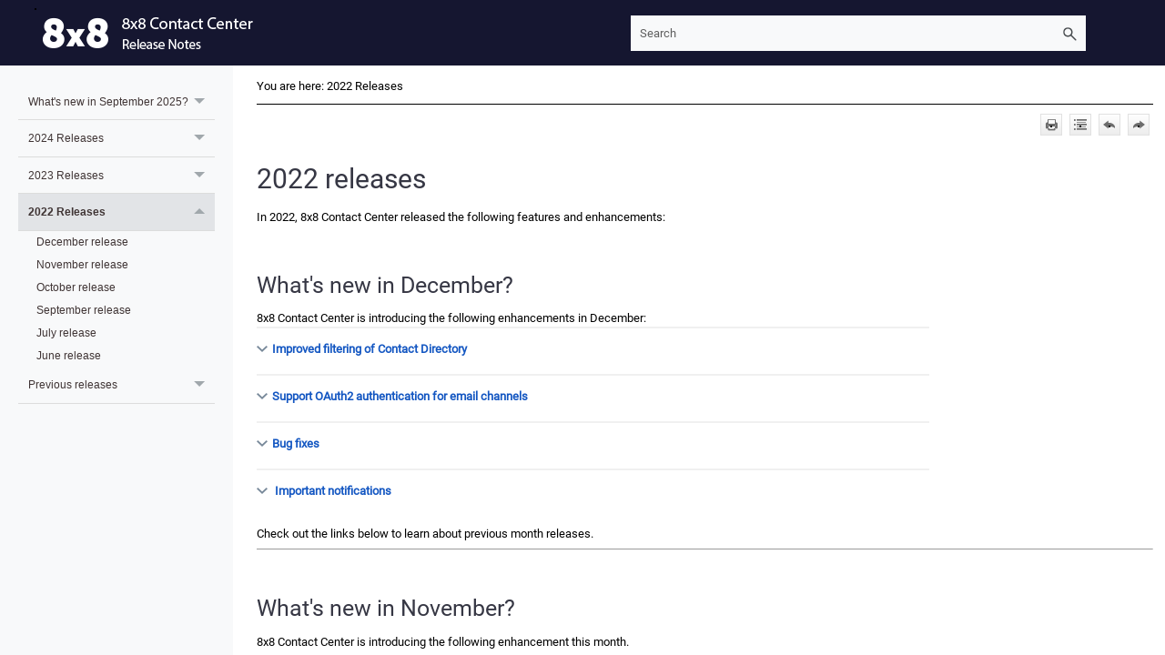

--- FILE ---
content_type: text/html; charset=UTF-8
request_url: https://docs.8x8.com/8x8WebHelp/VCC/release-notes/Content/2022/what-is-new.htm
body_size: 12537
content:
<!DOCTYPE html>
<html xmlns:MadCap="http://www.madcapsoftware.com/Schemas/MadCap.xsd" lang="en-us" xml:lang="en-us" class="_Skins_8x8side_nav_skin_release_notes" data-mc-search-type="Stem" data-mc-help-system-file-name="Default.xml" data-mc-path-to-help-system="../../" data-mc-has-content-body="True" data-mc-target-type="WebHelp2" data-mc-runtime-file-type="Topic;Default" data-mc-preload-images="false" data-mc-in-preview-mode="false" data-mc-toc-path="">
    <head>
        <meta name="viewport" content="width=device-width, initial-scale=1.0" />
        <meta charset="utf-8" />
        <meta http-equiv="X-UA-Compatible" content="IE=edge" />
        <meta http-equiv="Content-Type" content="text/html; charset=utf-8" />
        <meta name="msapplication-config" content="../../Skins/Favicons/browserconfig.xml" />
        <meta name="description" content="Learn about the features and enhancements introduced monthly in 8x8 Contact Center during 2022." />
        <link rel="apple-touch-icon" sizes="16x16" href="../../Skins/Favicons/favicon.png" />
        <link rel="icon" sizes="16x16" href="../../Skins/Favicons/favicon-16x16.png" /><title>8x8 Contact Center-2022 releases</title>
        <script>/* <![CDATA[ */
			(function(i,s,o,g,r,a,m){i['GoogleAnalyticsObject']=r;i[r]=i[r]||function(){
			(i[r].q=i[r].q||[]).push(arguments)},i[r].l=1*new Date();a=s.createElement(o),
			m=s.getElementsByTagName(o)[0];a.async=1;a.src=g;m.parentNode.insertBefore(a,m)
			})(window,document,'script','//www.google-analytics.com/analytics.js','ga');

			ga('create', 'UA-55980558-1', 'auto');
			ga('send', 'pageview');

		/* ]]> */</script>
        <link href="../../Skins/Default/Stylesheets/Slideshow.css" rel="stylesheet" />
        <link href="../../Skins/Default/Stylesheets/TextEffects.css" rel="stylesheet" />
        <link href="../../Skins/Default/Stylesheets/Topic.css" rel="stylesheet" />
        <link href="../../Skins/Default/Stylesheets/Components/Styles.css" rel="stylesheet" />
        <link href="../../Skins/Default/Stylesheets/Components/Tablet.css" rel="stylesheet" />
        <link href="../../Skins/Default/Stylesheets/Components/Mobile.css" rel="stylesheet" />
        <link href="../../Skins/Fluid/Stylesheets/foundation.6.2.3.css" rel="stylesheet" />
        <link href="../../Skins/Fluid/Stylesheets/Styles.css" rel="stylesheet" />
        <link href="../../Skins/Fluid/Stylesheets/Tablet.css" rel="stylesheet" />
        <link href="../../Skins/Fluid/Stylesheets/Mobile.css" rel="stylesheet" />
        <link href="../Resources/TableStyles/FooterTableStyleGrey.css" rel="stylesheet" />
        <link href="../Resources/Stylesheets/8x8Stylesheet-2020.css" rel="stylesheet" />
        <style>/*&lt;meta /&gt;*/

.button.print-button
{
	-pie-background: url('../../Skins/Default/Stylesheets/Images/printer.png') no-repeat center center, linear-gradient(#ffffff, #ececec);
}

.button.expand-all-button
{
	-pie-background: url('../../Skins/Default/Stylesheets/Images/expand.png') no-repeat center center, linear-gradient(#ffffff, #ececec);
}

.button.previous-topic-button
{
	-pie-background: url('../../Skins/Default/Stylesheets/Images/navigate-previous.png') no-repeat center center, linear-gradient(#ffffff, #ececec);
}

.button.next-topic-button
{
	-pie-background: url('../../Skins/Default/Stylesheets/Images/navigate-next.png') no-repeat center center, linear-gradient(#ffffff, #ececec);
}

.button.collapse-all-button
{
	-pie-background: url('../../Skins/Default/Stylesheets/Images/collapse.png') no-repeat center center, linear-gradient(#ffffff, #ececec);
}

.needs-pie
{
	behavior: url('../../Resources/Scripts/PIE-no-motw.htc');
}

</style>
        <link href="../Resources/TableStyles/TableOpen.css" rel="stylesheet" />
        <link href="../Resources/TableStyles/8x8tablestyle-2020.css" rel="stylesheet" />
        <script src="../../Resources/Scripts/jquery.min.js">
        </script>
        <script src="../../Resources/Scripts/require.min.js" defer="defer">
        </script>
        <script src="../../Resources/Scripts/require.config.js" defer="defer">
        </script>
        <script src="../../Resources/Scripts/foundation.6.2.3_custom.js" defer="defer">
        </script>
        <script src="../../Resources/Scripts/plugins.min.js" defer="defer">
        </script>
        <script src="../../Resources/Scripts/MadCapAll.js" defer="defer">
        </script>
    </head>
    <body>
        <div class="foundation-wrap off-canvas-wrapper">
            <div class="off-canvas-wrapper-inner" data-off-canvas-wrapper="">
                <aside class="off-canvas position-left" role="navigation" id="offCanvas" data-off-canvas="" data-position="left" data-mc-ignore="true">
                    <ul class="off-canvas-accordion vertical menu off-canvas-list" data-accordion-menu="" data-mc-back-link="Back" data-mc-css-tree-node-expanded="is-accordion-submenu-parent" data-mc-css-tree-node-collapsed="is-accordion-submenu-parent" data-mc-css-sub-menu="vertical menu is-accordion-submenu nested" data-mc-include-indicator="False" data-mc-include-icon="False" data-mc-include-parent-link="True" data-mc-include-back="False" data-mc-defer-expand-event="True" data-mc-expand-event="click.zf.accordionMenu" data-mc-toc="True">
                    </ul>
                </aside>
                <div class="off-canvas-content inner-wrap" data-off-canvas-content="">
                    <div data-sticky-container="" class="title-bar-container">
                        <nav class="title-bar tab-bar sticky" data-sticky="" data-options="marginTop:0" style="width:100%" data-sticky-on="only screen and (max-width: 1279px)" data-mc-ignore="true"><a class="skip-to-content fluid-skip showOnFocus" href="#">Skip To Main Content</a>
                            <div class="middle title-bar-section outer-row clearfix">
                                <div class="menu-icon-container relative clearfix">
                                    <button class="menu-icon" aria-label="Show Navigation Panel" data-toggle="offCanvas"><span></span>
                                    </button>
                                </div>
                            </div>
                            <div class="title-bar-layout outer-row">
                                <div class="logo-wrapper"><a class="logo" href="../2025/what-is-new.htm" alt="Logo"></a>
                                </div>
                                <div class="navigation-wrapper nocontent">
                                    <ul class="navigation clearfix" data-mc-css-tree-node-has-children="has-children" data-mc-css-sub-menu="sub-menu" data-mc-expand-event="mouseenter" data-mc-top-nav-menu="True" data-mc-max-depth="3" data-mc-include-icon="False" data-mc-include-indicator="False" data-mc-include-children="True" data-mc-include-siblings="True" data-mc-include-parent="True" data-mc-toc="True">
                                        <li class="placeholder" style="visibility:hidden"><a>placeholder</a>
                                        </li>
                                    </ul>
                                </div>
                                <div class="nav-search-wrapper">
                                    <div class="nav-search row">
                                        <form class="search" action="#">
                                            <div class="search-bar search-bar-container needs-pie">
                                                <input class="search-field needs-pie" type="search" aria-label="Search Field" placeholder="Search" />
                                                <div class="search-filter-wrapper"><span class="invisible-label" id="search-filters-label">Filter: </span>
                                                    <div class="search-filter" aria-haspopup="true" aria-controls="sf-content" aria-expanded="false" aria-label="Search Filter" title="All Files" role="button" tabindex="0">
                                                    </div>
                                                    <div class="search-filter-content" id="sf-content">
                                                        <ul>
                                                            <li>
                                                                <button class="mc-dropdown-item" aria-labelledby="search-filters-label filterSelectorLabel-00001"><span id="filterSelectorLabel-00001">All Files</span>
                                                                </button>
                                                            </li>
                                                        </ul>
                                                    </div>
                                                </div>
                                                <div class="search-submit-wrapper" dir="ltr">
                                                    <div class="search-submit" title="Search" role="button" tabindex="0"><span class="invisible-label">Submit Search</span>
                                                    </div>
                                                </div>
                                            </div>
                                        </form>
                                    </div>
                                </div>
                            </div>
                        </nav>
                    </div>
                    <div class="main-section">
                        <div class="row outer-row sidenav-layout">
                            <nav class="sidenav-wrapper">
                                <div class="sidenav-container">
                                    <ul class="off-canvas-accordion vertical menu sidenav" data-accordion-menu="" data-mc-css-tree-node-expanded="is-accordion-submenu-parent" data-mc-css-tree-node-collapsed="is-accordion-submenu-parent" data-mc-css-sub-menu="vertical menu accordion-menu is-accordion-submenu nested" data-mc-include-indicator="False" data-mc-include-icon="False" data-mc-include-parent-link="False" data-mc-include-back="False" data-mc-defer-expand-event="True" data-mc-expand-event="click.zf.accordionMenu" data-mc-toc="True" data-mc-side-nav-menu="True">
                                    </ul>
                                </div>
                            </nav>
                            <div class="body-container">
                                <div data-mc-content-body="True">
                                    <div class="nocontent">
                                        <div class="MCBreadcrumbsBox_0 breadcrumbs" role="navigation" aria-label="Breadcrumbs" data-mc-breadcrumbs-divider=" &gt; " data-mc-breadcrumbs-count="3" data-mc-toc="True"><span class="MCBreadcrumbsPrefix">You are here: </span>
                                        </div>
                                    </div>
                                    <div class="buttons popup-container clearfix topicToolbarProxy _Skins_8x8side_nav_master_topictoolbar mc-component nocontent" style="mc-topic-toolbar-items: ;">
                                        <div class="button-group-container-left">
                                            <button class="button needs-pie print-button" title="Print">
                                                <img alt="Print" src="../../Skins/Default/Stylesheets/Images/transparent.gif" class="invisible-label" />
                                            </button>
                                            <button class="button needs-pie expand-all-button" data-state1-class="expand-all-button" data-state2-class="collapse-all-button" data-state2-title="Collapse all" title="Expand all" data-state1-title="Expand all">
                                                <img alt="Expand all" src="../../Skins/Default/Stylesheets/Images/transparent.gif" class="invisible-label" />
                                            </button>
                                            <button class="button needs-pie previous-topic-button" title="Navigate previous">
                                                <img alt="Navigate previous" src="../../Skins/Default/Stylesheets/Images/transparent.gif" class="invisible-label" />
                                            </button>
                                            <button class="button needs-pie next-topic-button" title="Navigate next">
                                                <img alt="Navigate next" src="../../Skins/Default/Stylesheets/Images/transparent.gif" class="invisible-label" />
                                            </button>
                                        </div>
                                    </div>
                                    <div role="main" id="mc-main-content">
                                        <h1>2022 releases</h1>
                                        <p>In 2022, <span class="8x8VariablesSetCC">8x8 Contact Center</span> released the following features and enhancements:</p>
                                        <h2><a name="December-release"></a>What's new in December?</h2>
                                        <p><span class="8x8VariablesSetCC">8x8 Contact Center</span> is introducing the following enhancements in December:</p>
                                        <div class="MCDropDown MCDropDown_Closed dropDown"><span class="MCDropDownHead dropDownHead"><a href="#" class="MCDropDownHotSpot dropDownHotspot MCDropDownHotSpot_ MCHotSpotImage" aria-expanded="false"><img class="MCDropDown_Image_Icon" src="../../Skins/Default/Stylesheets/Images/transparent.gif" height="7" width="16" alt="Closed" data-mc-alt2="Open" />Improved filtering of Contact Directory</a></span>
                                            <div class="MCDropDownBody dropDownBody">
                                                <p>In response to customer requests for more enhancements in directory filtering, this month, we will add the ability to filter contacts on more categories of information stored in the Contact Directory. <br /><a class="MCPopupThumbnailLink MCPopupThumbnailPopup" href="../Resources/Images/2022/dec-contact-dir-improvements.png"><img class="MCPopupThumbnail img" data-mc-width="336" data-mc-height="600" src="../Resources/Images/2022/dec-contact-dir-improvements_thumb_0_125.png" tabindex="" /></a></p>
                                                <p>These improvements allow the user: </p>
                                                <ul>
                                                    <li value="1">To identify colleagues or contact(s) quickly, as well to know their user status (if they’re a user or a contact).</li>
                                                    <li value="2">To combine filtering criteria, so that they can locate specific people from certain departments, and even filter on status (e.g. only show available colleagues in Sales department).</li>
                                                    <li value="3">To work more efficiently and getting more done in less time.</li>
                                                </ul>
                                            </div>
                                        </div>
                                        <div class="MCDropDown MCDropDown_Closed dropDown"><span class="MCDropDownHead dropDownHead"><a href="#" class="MCDropDownHotSpot dropDownHotspot MCDropDownHotSpot_ MCHotSpotImage" aria-expanded="false"><img class="MCDropDown_Image_Icon" src="../../Skins/Default/Stylesheets/Images/transparent.gif" height="7" width="16" alt="Closed" data-mc-alt2="Open" />Support OAuth2 authentication for email channels</a></span>
                                            <div class="MCDropDownBody dropDownBody">
                                                <p>Late last year, email service providers like Microsoft announced plans to stop supporting basic authentication for Post Office Protocol (POP), Internet Message Access Protocol (IMAP), and potentially for outgoing server setups (SMTP). To prepare for this security improvement, 8x8 Contact Center introduced OAuth2 authentication for users of Microsoft last year. Microsoft is removing basic authentication for email soon. So, moving forward, to connect your mail servers using OAuth, please do the needful. Please refer to the <a href="https://docs.8x8.com/8x8WebHelp/VCC/configuration-manager-vovcc/content/oauth2-authentication.htm" target="_blank">documentation for details.</a></p>
                                            </div>
                                        </div>
                                        <div class="MCDropDown MCDropDown_Closed dropDown"><span class="MCDropDownHead dropDownHead"><a href="#" class="MCDropDownHotSpot dropDownHotspot MCDropDownHotSpot_ MCHotSpotImage" aria-expanded="false"><img class="MCDropDown_Image_Icon" src="../../Skins/Default/Stylesheets/Images/transparent.gif" height="7" width="16" alt="Closed" data-mc-alt2="Open" /></a><a name="November-fixes"></a><a href="#" class="MCDropDownHotSpot dropDownHotspot MCDropDownHotSpot_" aria-expanded="false">Bug fixes</a></span>
                                            <div class="MCDropDownBody dropDownBody">
                                                <p>We have fixed the following bugs in November - 2022.</p>
                                                <table style="width: 100%;margin-left: 0;margin-right: auto;mc-table-style: url('../Resources/TableStyles/TableOpen.css');" class="TableStyle-TableOpen" cellspacing="1">
                                                    <col class="TableStyle-TableOpen-Column-Column1" style="width: 123px;" />
                                                    <col class="TableStyle-TableOpen-Column-Column1" />
                                                    <thead>
                                                        <tr class="TableStyle-TableOpen-Head-Header1">
                                                            <th class="TableStyle-TableOpen-HeadE-Column1-Header1">Bug </th>
                                                            <th class="TableStyle-TableOpen-HeadD-Column1-Header1">Description</th>
                                                        </tr>
                                                    </thead>
                                                    <tbody>
                                                        <tr class="TableStyle-TableOpen-Body-Body1">
                                                            <td class="TableStyle-TableOpen-BodyE-Column1-Body1">VCC-63741</td>
                                                            <td class="TableStyle-TableOpen-BodyD-Column1-Body1">Transfer details are intermittently missing from the case history</td>
                                                        </tr>
                                                        <tr class="TableStyle-TableOpen-Body-Body2">
                                                            <td class="TableStyle-TableOpen-BodyE-Column1-Body2">VCC-64263</td>
                                                            <td class="TableStyle-TableOpen-BodyD-Column1-Body2">There is an encoding error when adding Japanese to the Knowledge Base</td>
                                                        </tr>
                                                        <tr class="TableStyle-TableOpen-Body-Body1">
                                                            <td class="TableStyle-TableOpen-BodyE-Column1-Body1">VCC-64706</td>
                                                            <td class="TableStyle-TableOpen-BodyD-Column1-Body1">Campaign Dialer is repeat calling the customer and not respecting the retry interval</td>
                                                        </tr>
                                                        <tr class="TableStyle-TableOpen-Body-Body2">
                                                            <td class="TableStyle-TableOpen-BodyE-Column1-Body2">VCC-64865</td>
                                                            <td class="TableStyle-TableOpen-BodyD-Column1-Body2">Scheduled records return to a new status if they are queued at the time the Campaign's daily schedule closes</td>
                                                        </tr>
                                                        <tr class="TableStyle-TableOpen-Body-Body1">
                                                            <td class="TableStyle-TableOpen-BodyE-Column1-Body1">VCC-64871</td>
                                                            <td class="TableStyle-TableOpen-BodyD-Column1-Body1">Audio is lost after 15 minutes on the GR 2.1.11 release</td>
                                                        </tr>
                                                        <tr class="TableStyle-TableOpen-Body-Body2">
                                                            <td class="TableStyle-TableOpen-BodyE-Column1-Body2">VCC-64910</td>
                                                            <td class="TableStyle-TableOpen-BodyD-Column1-Body2">Unable to use the Dialer from Salesforce without refreshing the token</td>
                                                        </tr>
                                                        <tr class="TableStyle-TableOpen-Body-Body1">
                                                            <td class="TableStyle-TableOpen-BodyE-Column1-Body1">VCC-64989</td>
                                                            <td class="TableStyle-TableOpen-BodyD-Column1-Body1">Intermittent call recordings have incomplete audio</td>
                                                        </tr>
                                                        <tr class="TableStyle-TableOpen-Body-Body2">
                                                            <td class="TableStyle-TableOpen-BodyE-Column1-Body2">VCC-65108</td>
                                                            <td class="TableStyle-TableOpen-BodyD-Column1-Body2">[Agent Workspace] Unable to access <span class="8x8VariablesSetCC">8x8 Contact Center</span> Analytics from <span class="8x8VariablesSetAgtWorkspace">8x8 Agent Workspace</span></td>
                                                        </tr>
                                                        <tr class="TableStyle-TableOpen-Body-Body1">
                                                            <td class="TableStyle-TableOpen-BodyE-Column1-Body1">VCC-65124</td>
                                                            <td class="TableStyle-TableOpen-BodyD-Column1-Body1">After the latest release, callers are not connecting to selected queues.</td>
                                                        </tr>
                                                        <tr class="TableStyle-TableOpen-Body-Body2">
                                                            <td class="TableStyle-TableOpen-BodyE-Column1-Body2">VCC-65176</td>
                                                            <td class="TableStyle-TableOpen-BodyD-Column1-Body2">After the latest release, calls are not being offered to agents</td>
                                                        </tr>
                                                        <tr class="TableStyle-TableOpen-Body-Body1">
                                                            <td class="TableStyle-TableOpen-BodyE-Column1-Body1">VCC-65351</td>
                                                            <td class="TableStyle-TableOpen-BodyD-Column1-Body1">When reviewing a case, the user is unable to retrieve queued emails</td>
                                                        </tr>
                                                        <tr class="TableStyle-TableOpen-Body-Body2">
                                                            <td class="TableStyle-TableOpen-BodyE-Column1-Body2">VCC-65399</td>
                                                            <td class="TableStyle-TableOpen-BodyD-Column1-Body2">When listening on a persistent connection the voicemail is not deleted from the queue</td>
                                                        </tr>
                                                        <tr class="TableStyle-TableOpen-Body-Body1">
                                                            <td class="TableStyle-TableOpen-BodyE-Column1-Body1">VCC-65400</td>
                                                            <td class="TableStyle-TableOpen-BodyD-Column1-Body1">When Campaign is set to "Progressive Outbound", records are not dialing.</td>
                                                        </tr>
                                                        <tr class="TableStyle-TableOpen-Body-Body2">
                                                            <td class="TableStyle-TableOpen-BodyE-Column1-Body2">VCC-65665</td>
                                                            <td class="TableStyle-TableOpen-BodyD-Column1-Body2">Internal error when trying to access some call recordings from "Monitoring/ Playback"</td>
                                                        </tr>
                                                        <tr class="TableStyle-TableOpen-Body-Body1">
                                                            <td class="TableStyle-TableOpen-BodyE-Column1-Body1">VCC-65758</td>
                                                            <td class="TableStyle-TableOpen-BodyD-Column1-Body1">With a newly created tenant, an agent is unable to accept a chat interaction</td>
                                                        </tr>
                                                        <tr class="TableStyle-TableOpen-Body-Body2">
                                                            <td class="TableStyle-TableOpen-BodyE-Column1-Body2">VCC-65812</td>
                                                            <td class="TableStyle-TableOpen-BodyD-Column1-Body2">The same chat interaction is being offered to multiple agents</td>
                                                        </tr>
                                                        <tr class="TableStyle-TableOpen-Body-Body1">
                                                            <td class="TableStyle-TableOpen-BodyB-Column1-Body1">VCC-65825</td>
                                                            <td class="TableStyle-TableOpen-BodyA-Column1-Body1">Campaign record remains in accepted despite the maximum retries being completed</td>
                                                        </tr>
                                                    </tbody>
                                                </table>
                                            </div>
                                        </div>
                                        <div class="MCDropDown MCDropDown_Closed dropDown"><span class="MCDropDownHead dropDownHead"><a href="#" class="MCDropDownHotSpot dropDownHotspot MCDropDownHotSpot_ MCHotSpotImage" aria-expanded="false"><img class="MCDropDown_Image_Icon" src="../../Skins/Default/Stylesheets/Images/transparent.gif" height="7" width="16" alt="Closed" data-mc-alt2="Open" /> Important notifications</a></span>
                                            <div class="MCDropDownBody dropDownBody">
                                                <ul>
                                                    <li value="1"><a href="https://support.8x8.com/cloud-contact-center/virtual-contact-center/agents/Agent_Console_End_of_Standard_Support%2F%2FEnd_of_Life" target="_blank">End-of-Life: <span class="8x8VariablesSetAgtConsole">(Undefined variable: 8x8VariablesSet.AgtConsole)</span></a>
                                                    </li>
                                                    <li value="2"><a href="https://support.8x8.com/cloud-contact-center/contact-center-intelligence/contact-center-analytics/8x8_Contact_Center_Historical_Reports_End_of_Life_FAQ" target="_blank">End-of-Life: Historical Reports</a>
                                                    </li>
                                                    <li value="3"><a href="https://support.8x8.com/cloud-contact-center/8x8-contact-center/administrators/ftp-service-call-recording-file-format-change" target="_blank">FTP Service Call Recording File Format Change</a> - Delayed</li>
                                                </ul>
                                            </div>
                                        </div>
                                        <p>Check out the links below to learn about previous month releases.</p>
                                        <hr width="100%" size="0" align="center">
                                        </hr>
                                        <h2><a name="November-release"></a>What's new in November?</h2>
                                        <p class="p-pre-dropdown"><span class="8x8VariablesSetCC">8x8 Contact Center</span> is introducing the following enhancement this month. </p>
                                        <div class="MCDropDown MCDropDown_Closed dropDown"><span class="MCDropDownHead dropDownHead"><a href="#" class="MCDropDownHotSpot dropDownHotspot MCDropDownHotSpot_ MCHotSpotImage" aria-expanded="false"><img class="MCDropDown_Image_Icon" src="../../Skins/Default/Stylesheets/Images/transparent.gif" height="7" width="16" alt="Closed" data-mc-alt2="Open" />Display Calling Line Identifier(CLI) while ringing agent workplace phone</a></span>
                                            <div class="MCDropDownBody dropDownBody">
                                                <p>Earlier this year, we introduced the ability to pass the Calling Line Identifier (CLI) information when transferring a call to an 8x8 owned number or <span class="8x8VariablesSet8x8Work">8x8 Work</span> extension number. We continue to add more improvements in this area. This month we are adding the ability to display the Calling Line Identifier information on the agent's end point. This allows agents to identify the caller before answering the phone.</p>
                                                <p>In <span class="8x8VariablesSetCM">8x8 Configuration Manager</span>, under the tenant profile (<span class="UserInterface">Home</span> &gt; <span class="UserInterface">Profile</span>), we will introduce a new control to manage this feature. By default, the feature will be disabled. If you wish agents in your contact center to see the caller's phone number, you will need to enable it.</p>
                                                <p class="Note"><b>Note</b>: In this release, the configuration to display CLI is available at the tenant level only. We are working to extend this configuration to agent group and individual agent level offering more flexibility.</p>
                                            </div>
                                        </div>
                                        <div class="MCDropDown MCDropDown_Closed dropDown dropDowndropDown"><span class="MCDropDownHead dropDownHead"><a href="#" class="MCDropDownHotSpot dropDownHotspot MCDropDownHotSpot_ MCDropDownHotSpot_dropDown MCHotSpotImage" aria-expanded="false"><img class="MCDropDown_Image_Icon" src="../../Skins/Default/Stylesheets/Images/transparent.gif" height="7" width="16" alt="Closed" data-mc-alt2="Open" />What was released?</a></span>
                                            <div class="MCDropDownBody dropDownBody">
                                                <p>In case you missed the previous product update, here’s what was released:</p>
                                                <ul>
                                                    <li value="1">Support for Email routing in <span class="8x8VariablesSetCC">8x8 Contact Center</span> integration with <span class="8x8VariablesSetSFDC">Salesforce</span>: We support processing email interactions in <span class="8x8VariablesSetCC">8x8 Contact Center</span>for <span class="8x8VariablesSetSFDC">Salesforce</span>. This allows routing emails to agents, and to have these emails automatically stored in <span class="8x8VariablesSetSFDC">Salesforce</span> when an agent accepts and responds to the emails.</li>
                                                    <li value="2">Latest <span class="8x8VariablesSetAgtWorkspace">8x8 Agent Workspace</span><a href="https://videos.8x8.com/watch/Lr2fN5oTRxkiwKRm5VqgYa" target="_blank">Top tips in 2 minutes video</a> helping you get the most out of contact directory filter</li>
                                                </ul>
                                            </div>
                                        </div>
                                        <div class="MCDropDown MCDropDown_Closed dropDown dropDownLastDropDown"><span class="MCDropDownHead dropDownHead"><a href="#" class="MCDropDownHotSpot dropDownHotspot MCDropDownHotSpot_ MCDropDownHotSpot_LastDropDown MCHotSpotImage" aria-expanded="false"><img class="MCDropDown_Image_Icon" src="../../Skins/Default/Stylesheets/Images/transparent.gif" height="7" width="16" alt="Closed" data-mc-alt2="Open" /></a><a name="Bug"></a><a href="#" class="MCDropDownHotSpot dropDownHotspot MCDropDownHotSpot_ MCDropDownHotSpot_LastDropDown" aria-expanded="false">Bug fixes</a></span>
                                            <div class="MCDropDownBody dropDownBody">
                                                <p class="p-pre-dropdown">We have fixed the following bugs in October.</p>
                                                <table style="mc-table-style: url('../Resources/TableStyles/TableOpen.css');margin-left: 0;margin-right: auto;" class="TableStyle-TableOpen" cellspacing="1">
                                                    <col class="TableStyle-TableOpen-Column-Column1" style="width: 129px;" />
                                                    <col class="TableStyle-TableOpen-Column-Column1" />
                                                    <thead>
                                                        <tr class="TableStyle-TableOpen-Head-Header1">
                                                            <th class="TableStyle-TableOpen-HeadE-Column1-Header1">Bug</th>
                                                            <th class="TableStyle-TableOpen-HeadD-Column1-Header1">Description</th>
                                                        </tr>
                                                    </thead>
                                                    <tbody>
                                                        <tr class="TableStyle-TableOpen-Body-Body1">
                                                            <td class="TableStyle-TableOpen-BodyE-Column1-Body1">VCC-57837

</td>
                                                            <td class="TableStyle-TableOpen-BodyD-Column1-Body1">Agent Session Time Out is not logging agents out</td>
                                                        </tr>
                                                        <tr class="TableStyle-TableOpen-Body-Body2">
                                                            <td class="TableStyle-TableOpen-BodyE-Column1-Body2">VCC-60653</td>
                                                            <td class="TableStyle-TableOpen-BodyD-Column1-Body2">Campaign Record Details report returns empty file with text "Error Generating Report."</td>
                                                        </tr>
                                                        <tr class="TableStyle-TableOpen-Body-Body1">
                                                            <td class="TableStyle-TableOpen-BodyE-Column1-Body1">VCC-60702</td>
                                                            <td class="TableStyle-TableOpen-BodyD-Column1-Body1">[Agent Workspace] Add participant feature is not working when you add a number directly</td>
                                                        </tr>
                                                        <tr class="TableStyle-TableOpen-Body-Body2">
                                                            <td class="TableStyle-TableOpen-BodyE-Column1-Body2">VCC-64058</td>
                                                            <td class="TableStyle-TableOpen-BodyD-Column1-Body2">Unable to disable chat icon for Ring Group and Services</td>
                                                        </tr>
                                                        <tr class="TableStyle-TableOpen-Body-Body1">
                                                            <td class="TableStyle-TableOpen-BodyE-Column1-Body1">VCC-64140</td>
                                                            <td class="TableStyle-TableOpen-BodyD-Column1-Body1">Platform switch message appearing in French when the tenant is set to EN-GB</td>
                                                        </tr>
                                                        <tr class="TableStyle-TableOpen-Body-Body2">
                                                            <td class="TableStyle-TableOpen-BodyE-Column1-Body2">VCC-64266</td>
                                                            <td class="TableStyle-TableOpen-BodyD-Column1-Body2">Real time stats API intermittently responding with unknown queue information</td>
                                                        </tr>
                                                        <tr class="TableStyle-TableOpen-Body-Body1">
                                                            <td class="TableStyle-TableOpen-BodyE-Column1-Body1">VCC-64268</td>
                                                            <td class="TableStyle-TableOpen-BodyD-Column1-Body1">Newly created <span class="8x8VariablesSetCC">8x8 Contact Center</span> admin unable to log in to <span class="8x8VariablesSetCM">8x8 Configuration Manager</span></td>
                                                        </tr>
                                                        <tr class="TableStyle-TableOpen-Body-Body2">
                                                            <td class="TableStyle-TableOpen-BodyE-Column1-Body2">VCC-64320</td>
                                                            <td class="TableStyle-TableOpen-BodyD-Column1-Body2">"Save Failed" error when copying Status Code Lists and Outbound Phone Code Lists</td>
                                                        </tr>
                                                        <tr class="TableStyle-TableOpen-Body-Body1">
                                                            <td class="TableStyle-TableOpen-BodyE-Column1-Body1">






VCC-64469</td>
                                                            <td class="TableStyle-TableOpen-BodyD-Column1-Body1">Agent is unable to change status after completing a call</td>
                                                        </tr>
                                                        <tr class="TableStyle-TableOpen-Body-Body2">
                                                            <td class="TableStyle-TableOpen-BodyE-Column1-Body2">
VCC-64513</td>
                                                            <td class="TableStyle-TableOpen-BodyD-Column1-Body2">Webhook integration is not sending event for texts to the customer</td>
                                                        </tr>
                                                        <tr class="TableStyle-TableOpen-Body-Body1">
                                                            <td class="TableStyle-TableOpen-BodyE-Column1-Body1">
VCC-64527</td>
                                                            <td class="TableStyle-TableOpen-BodyD-Column1-Body1">Users cannot send e-mails using AGUI (<span class="8x8VariablesSetAgtConsole">(Undefined variable: 8x8VariablesSet.AgtConsole)</span>)</td>
                                                        </tr>
                                                        <tr class="TableStyle-TableOpen-Body-Body2">
                                                            <td class="TableStyle-TableOpen-BodyE-Column1-Body2">
VCC-64588</td>
                                                            <td class="TableStyle-TableOpen-BodyD-Column1-Body2">[Agent Workspace] Opening a new CC Agent tab gives a wrong status when agent is in Available status</td>
                                                        </tr>
                                                        <tr class="TableStyle-TableOpen-Body-Body1">
                                                            <td class="TableStyle-TableOpen-BodyE-Column1-Body1">VCC-64602</td>
                                                            <td class="TableStyle-TableOpen-BodyD-Column1-Body1">Contacts marked with a star lose this marking after an inconsistent period of time</td>
                                                        </tr>
                                                        <tr class="TableStyle-TableOpen-Body-Body2">
                                                            <td class="TableStyle-TableOpen-BodyE-Column1-Body2">

VCC-64667</td>
                                                            <td class="TableStyle-TableOpen-BodyD-Column1-Body2">No option to answer an inbound Line 2 call after you end an outbound  Line 1 call</td>
                                                        </tr>
                                                        <tr class="TableStyle-TableOpen-Body-Body1">
                                                            <td class="TableStyle-TableOpen-BodyB-Column1-Body1">VCC-64800</td>
                                                            <td class="TableStyle-TableOpen-BodyA-Column1-Body1">Status codes are not updating the monitoring window if you select the same status but with different sub categories</td>
                                                        </tr>
                                                    </tbody>
                                                </table>
                                            </div>
                                        </div>
                                        <hr width="100%" size="0" align="center">
                                        </hr>
                                        <h2><a name="October-release"></a>What's new in October?</h2>
                                        <p class="p-pre-dropdown"><span class="8x8VariablesSetCC">8x8 Contact Center</span> is introducing a major update in <span class="LocalVariablesCE">Customer Experience</span> Analytics.</p>
                                        <div class="MCDropDown MCDropDown_Closed dropDown"><span class="MCDropDownHead dropDownHead"><a href="#" class="MCDropDownHotSpot dropDownHotspot MCDropDownHotSpot_ MCHotSpotImage" aria-expanded="false"><img class="MCDropDown_Image_Icon" src="../../Skins/Default/Stylesheets/Images/transparent.gif" height="7" width="16" alt="Closed" data-mc-alt2="Open" />Support for digital channels in <span class="LocalVariablesCE">Customer Experience</span> Analytics</a></span>
                                            <div class="MCDropDownBody dropDownBody">
                                                <p>As part of <span class="8x8VariablesSetCC">8x8 Contact Center</span>, the latest release of Customer Experience Analytics brings new functionality to improve the reporting and visibility of customer journeys across digital channels.</p>
                                                <p><span class="LocalVariablesCE">Customer Experience</span> Analytics will now support enhanced reporting capabilities for the following channels:</p>
                                                <ul>
                                                    <li value="1">Email</li>
                                                    <li value="2">Chat</li>
                                                    <li value="3">Social</li>
                                                    <li value="4">SMS</li>
                                                    <li value="5">WhatsApp</li>
                                                </ul>
                                                <p>The <span class="LocalVariablesCE">Customer Experience</span> Analytics app and the new digital channels reporting functions are available to existing <span class="8x8VariablesSetCC">8x8 Contact Center</span> customers.</p>
                                                <p>The new Digital Channels report:</p>
                                                <ul>
                                                    <li value="1">Gives insight into the digital ( chat and email ) interactions handled by agents such as customer details, media type, chat type, and more.</li>
                                                    <li value="2">Allows advanced searching and filtering capabilities and the ability to create and manage customized filters.</li>
                                                    <li value="3">Supports WhatsApp as a new chat type in the Digital Channel Report.</li>
                                                    <li value="4">Introduces new digital specific metrics such as maximum or total concurrent interactions, chat language, original interaction ID, original Transaction ID.</li>
                                                    <li value="5">Offers visual interaction flow which Illustrates a visual representation of the digital interaction journey from the time it is created until its completion.</li>
                                                </ul>
                                                <p><a class="MCPopupThumbnailLink MCPopupThumbnailPopup" href="../Resources/Images/2022/customer-experience-digital-channels-report.png"><img class="MCPopupThumbnail img" data-mc-width="1920" data-mc-height="902" src="../Resources/Images/2022/customer-experience-digital-channels-report_thumb_0_125.png" tabindex="" /></a><a class="MCPopupThumbnailLink MCPopupThumbnailPopup" href="../Resources/Images/2022/customer-experience-digital-channels-report-visual-flow.png"><img class="MCPopupThumbnail img" data-mc-width="1867" data-mc-height="859" src="../Resources/Images/2022/customer-experience-digital-channels-report-visual-flow_thumb_0_125.png" tabindex="" /></a>
                                                </p>
                                                <p class="Note"><b>Note</b>: The digital channel report is currently not available to <span class="8x8VariablesSetCC">8x8 Contact Center</span> Classic users and to users in Canada.</p>
                                                <p>For details about the report, see <a href="https://docs.8x8.com/8x8WebHelp/VCC/customer-experience-supervisor/Content/ce/what-is-new.htm" target="_blank">What's new in <span class="LocalVariablesCE">Customer Experience</span> Analytics 2.3 release</a>.</p>
                                            </div>
                                        </div>
                                        <div class="MCDropDown MCDropDown_Closed dropDown dropDownLastDropDown"><span class="MCDropDownHead dropDownHead"><a href="#" class="MCDropDownHotSpot dropDownHotspot MCDropDownHotSpot_ MCDropDownHotSpot_LastDropDown MCHotSpotImage" aria-expanded="false"><img class="MCDropDown_Image_Icon" src="../../Skins/Default/Stylesheets/Images/transparent.gif" height="7" width="16" alt="Closed" data-mc-alt2="Open" /></a><a name="Bug"></a><a href="#" class="MCDropDownHotSpot dropDownHotspot MCDropDownHotSpot_ MCDropDownHotSpot_LastDropDown" aria-expanded="false">Bug fixes</a></span>
                                            <div class="MCDropDownBody dropDownBody">
                                                <p class="p-pre-dropdown">We have fixed the following bugs in September.</p>
                                                <table style="width: 100%;mc-table-style: url('../Resources/TableStyles/8x8tablestyle-2020.css');margin-left: 0;margin-right: auto;" class="TableStyle-TableOpen" cellspacing="1">
                                                    <col class="TableStyle-TableOpen-Column-Column1" style="width: 100px;" />
                                                    <col class="TableStyle-TableOpen-Column-Column1" />
                                                    <thead>
                                                        <tr class="TableStyle-TableOpen-Head-Header1">
                                                            <th class="TableStyle-TableOpen-HeadE-Column1-Header1">Bug</th>
                                                            <th class="TableStyle-TableOpen-HeadD-Column1-Header1">Summary</th>
                                                        </tr>
                                                    </thead>
                                                    <tbody>
                                                        <tr class="TableStyle-TableOpen-Body-Body1">
                                                            <td class="TableStyle-TableOpen-BodyE-Column1-Body1" style="font-weight: normal;">VCC-59754



























































































































































































































































































































































































































































































































































































































































































































































































































































































































































































































</td>
                                                            <td class="TableStyle-TableOpen-BodyD-Column1-Body1" style="font-weight: normal;">Digit captured by "Get Value" object in IVR script persists and is used incorrectly by subsequent "Get Digit".</td>
                                                        </tr>
                                                        <tr class="TableStyle-TableOpen-Body-Body2">
                                                            <td class="TableStyle-TableOpen-BodyE-Column1-Body2" style="font-weight: normal;">VCC-61588</td>
                                                            <td class="TableStyle-TableOpen-BodyD-Column1-Body2" style="font-weight: normal;">Opensips is adding X-attributes=&lt;NULL&gt; to the header when there were no X-attributes there before.</td>
                                                        </tr>
                                                        <tr class="TableStyle-TableOpen-Body-Body1">
                                                            <td class="TableStyle-TableOpen-BodyE-Column1-Body1" style="font-weight: normal;">VCC-62104</td>
                                                            <td class="TableStyle-TableOpen-BodyD-Column1-Body1" style="font-weight: normal;">Number shows as a public number even though the option is disabled.</td>
                                                        </tr>
                                                        <tr class="TableStyle-TableOpen-Body-Body2">
                                                            <td class="TableStyle-TableOpen-BodyE-Column1-Body2" style="font-weight: normal;">VCC-63272
</td>
                                                            <td class="TableStyle-TableOpen-BodyD-Column1-Body2" style="font-weight: normal;">Unable to change settings for tenant in Op Cons due to a data inconsistency.</td>
                                                        </tr>
                                                        <tr class="TableStyle-TableOpen-Body-Body1">
                                                            <td class="TableStyle-TableOpen-BodyE-Column1-Body1" style="font-weight: normal;">VCC-63386</td>
                                                            <td class="TableStyle-TableOpen-BodyD-Column1-Body1" style="font-weight: normal;">Some text is not displayed on the Search Local CRM page when using Firefox.</td>
                                                        </tr>
                                                        <tr class="TableStyle-TableOpen-Body-Body2">
                                                            <td class="TableStyle-TableOpen-BodyE-Column1-Body2" style="font-weight: normal;">VCC-63419</td>
                                                            <td class="TableStyle-TableOpen-BodyD-Column1-Body2" style="font-weight: normal;">The agent status in Agent Workspace and Agent Console is not in sync with Agent Monitoring</td>
                                                        </tr>
                                                        <tr class="TableStyle-TableOpen-Body-Body1">
                                                            <td class="TableStyle-TableOpen-BodyE-Column1-Body1" style="font-weight: normal;">VCC-63625</td>
                                                            <td class="TableStyle-TableOpen-BodyD-Column1-Body1" style="font-weight: normal;">When using pre-recorded voicemail greetings, pressing play and then hanging up, also drops the persistent connection.</td>
                                                        </tr>
                                                        <tr class="TableStyle-TableOpen-Body-Body2">
                                                            <td class="TableStyle-TableOpen-BodyE-Column1-Body2" style="font-weight: normal;">




VCC-63626</td>
                                                            <td class="TableStyle-TableOpen-BodyD-Column1-Body2" style="font-weight: normal;">Stats API doesn't work if the contacts has special characters or emoji from WhatsApp.</td>
                                                        </tr>
                                                        <tr class="TableStyle-TableOpen-Body-Body1">
                                                            <td class="TableStyle-TableOpen-BodyE-Column1-Body1" style="font-weight: normal;">VCC-63647</td>
                                                            <td class="TableStyle-TableOpen-BodyD-Column1-Body1" style="font-weight: normal;">Supervisor monitoring call Start Time displays +7 hours ahead of tenants actual timezone.</td>
                                                        </tr>
                                                        <tr class="TableStyle-TableOpen-Body-Body2">
                                                            <td class="TableStyle-TableOpen-BodyE-Column1-Body2" style="font-weight: normal;">VCC-63660</td>
                                                            <td class="TableStyle-TableOpen-BodyD-Column1-Body2" style="font-weight: normal;">Agent Management in Monitoring in Agent Console shows incorrect figures in "Active Queues" for several agents.</td>
                                                        </tr>
                                                        <tr class="TableStyle-TableOpen-Body-Body1">
                                                            <td class="TableStyle-TableOpen-BodyB-Column1-Body1" style="font-weight: normal;">



VCC-63727</td>
                                                            <td class="TableStyle-TableOpen-BodyA-Column1-Body1" style="font-weight: normal;">Intermittent audio silence is experienced when answering calls using a Persistent Connection and Auto Answer.</td>
                                                        </tr>
                                                    </tbody>
                                                </table>
                                            </div>
                                        </div>
                                        <hr width="100%" size="0" align="center"> </hr>
                                        <h2><a name="September-release"></a>What's new in September ?</h2>
                                        <p class="p-pre-dropdown"><span class="8x8VariablesSetCC">8x8 Contact Center</span> introduced the following new feature enhancements in September:</p>
                                        <div class="MCDropDown MCDropDown_Closed dropDown"><span class="MCDropDownHead dropDownHead"><a href="#" class="MCDropDownHotSpot dropDownHotspot MCDropDownHotSpot_ MCHotSpotImage" aria-expanded="false"><img class="MCDropDown_Image_Icon" src="../../Skins/Default/Stylesheets/Images/transparent.gif" height="7" width="16" alt="Closed" data-mc-alt2="Open" />Support for Email routing in <span class="8x8VariablesSetCC">8x8 Contact Center</span> integration with <span class="8x8VariablesSetSFDC">Salesforce</span></a></span>
                                            <div class="MCDropDownBody dropDownBody">
                                                <p> Prior to this release, <span class="8x8VariablesSetCC">8x8 Contact Center</span> customers were limited to using the <span class="LocalVariablesLocalCRM">Local CRM</span> for processing email interactions. With this release, we will support processing email interactions in <span class="8x8VariablesSetCC">8x8 Contact Center</span>for <span class="8x8VariablesSetSFDC">Salesforce</span>. This allows routing emails to agents, and to have these emails automatically stored in <span class="8x8VariablesSetSFDC">Salesforce</span> when an agent accepts and responds to the emails.  This enhancement in the <span class="8x8VariablesSetSFDC">Salesforce</span> integration supports:</p>
                                                <ul>
                                                    <li value="1">
                                                        <p>Replying, forwarding, and transferring emails.</p>
                                                    </li>
                                                    <li value="2">
                                                        <p>Sending new and follow up emails.</p>
                                                    </li>
                                                    <li value="3">
                                                        <p>Adding an email to a case that has been created in <span class="8x8VariablesSetSFDC">Salesforce</span>.</p>
                                                    </li>
                                                </ul>
                                                <p>We will introduce email channel support for other <span class="LocalVariablesExternalCRM">External CRM</span>s in future.</p>
                                            </div>
                                        </div>
                                        <div class="MCDropDown MCDropDown_Closed dropDown"><span class="MCDropDownHead dropDownHead"><a href="#" class="MCDropDownHotSpot dropDownHotspot MCDropDownHotSpot_ MCHotSpotImage" aria-expanded="false"><img class="MCDropDown_Image_Icon" src="../../Skins/Default/Stylesheets/Images/transparent.gif" height="7" width="16" alt="Closed" data-mc-alt2="Open" />Ability to retain Calling Line Identifier (CLI) in transferred calls</a></span>
                                            <div class="MCDropDownBody dropDownBody">
                                                <p>Currently, when you transfer a call to an 8x8 owned phone number or <span class="8x8VariablesSet8x8Work">8x8 Work</span> extension, the number of the original caller (Calling Line Identifier)  is not passed through. As a result, the person handling the transferred call cannot identify the caller quickly. In this release, we are introducing the ability to pass the CLI information when transferring a call to an 8x8 owned number or <span class="8x8VariablesSet8x8Work">8x8 Work</span> extension number. This means back office workers can automatically see the customer information when that customer has been transferred to them by a contact center agent to gain specialized assistance. This capability is enabled using outbound phone codes. Calls can be transferred using different methods:</p>
                                                <ul>
                                                    <li value="1">Directory</li>
                                                    <li value="2">Dialpad</li>
                                                    <li value="3">Transfer button</li>
                                                    <li value="4">Add participant</li>
                                                </ul>
                                            </div>
                                        </div>
                                        <div class="MCDropDown MCDropDown_Closed dropDown dropDowndropDown"><span class="MCDropDownHead dropDownHead"><a href="#" class="MCDropDownHotSpot dropDownHotspot MCDropDownHotSpot_ MCDropDownHotSpot_dropDown MCHotSpotImage" aria-expanded="false"><img class="MCDropDown_Image_Icon" src="../../Skins/Default/Stylesheets/Images/transparent.gif" height="7" width="16" alt="Closed" data-mc-alt2="Open" />Ability to filter Contact Directory</a></span>
                                            <div class="MCDropDownBody dropDownBody">
                                                <p>As an <span class="8x8VariablesSetCC">8x8 Contact Center</span>, you can now filter contacts in the directory by user type and presence status. You can quickly filter the list based on user type such as contact center agent, 8x8 Work user, or an external contact. Also, filter by presence status such as agents who are available, on break, working offline, and more.</p>
                                            </div>
                                        </div>
                                        <div class="MCDropDown MCDropDown_Closed dropDown dropDownLastDropDown"><span class="MCDropDownHead dropDownHead"><a href="#" class="MCDropDownHotSpot dropDownHotspot MCDropDownHotSpot_ MCDropDownHotSpot_LastDropDown MCHotSpotImage" aria-expanded="false"><img class="MCDropDown_Image_Icon" src="../../Skins/Default/Stylesheets/Images/transparent.gif" height="7" width="16" alt="Closed" data-mc-alt2="Open" />Bug fixes</a></span>
                                            <div class="MCDropDownBody dropDownBody">
                                                <p class="p-pre-dropdown">We have fixed the following bugs in August.</p>
                                                <table style="mc-table-style: url('../Resources/TableStyles/8x8tablestyle-2020.css');margin-left: 0;margin-right: auto;" class="TableStyle-TableOpen" cellspacing="1">
                                                    <col class="TableStyle-TableOpen-Column-Column1" style="width: 160px;" />
                                                    <col class="TableStyle-TableOpen-Column-Column1" />
                                                    <thead>
                                                        <tr class="TableStyle-TableOpen-Head-Header1">
                                                            <th class="TableStyle-TableOpen-HeadE-Column1-Header1">Bug</th>
                                                            <th class="TableStyle-TableOpen-HeadD-Column1-Header1">Summary</th>
                                                        </tr>
                                                    </thead>
                                                    <tbody>
                                                        <tr class="TableStyle-TableOpen-Body-Body1">
                                                            <td class="TableStyle-TableOpen-BodyE-Column1-Body1" style="font-weight: normal;">VCC-56206</td>
                                                            <td class="TableStyle-TableOpen-BodyD-Column1-Body1" style="font-weight: normal;">Case field media type cannot be edited.</td>
                                                        </tr>
                                                        <tr class="TableStyle-TableOpen-Body-Body2">
                                                            <td class="TableStyle-TableOpen-BodyE-Column1-Body2" style="font-weight: normal;">VCC-58059</td>
                                                            <td class="TableStyle-TableOpen-BodyD-Column1-Body2" style="font-weight: normal;">Supervisor on persistent connection has no audio when monitoring an agent.</td>
                                                        </tr>
                                                        <tr class="TableStyle-TableOpen-Body-Body1">
                                                            <td class="TableStyle-TableOpen-BodyE-Column1-Body1" style="font-weight: normal;">VCC-59727</td>
                                                            <td class="TableStyle-TableOpen-BodyD-Column1-Body1" style="font-weight: normal;"><span class="8x8VariablesSetAgtWorkspace">8x8 Agent Workspace</span>: In My Profile/Settings, the "Save Settings" button is not responding.</td>
                                                        </tr>
                                                        <tr class="TableStyle-TableOpen-Body-Body2">
                                                            <td class="TableStyle-TableOpen-BodyE-Column1-Body2" style="font-weight: normal;">VCC-60151</td>
                                                            <td class="TableStyle-TableOpen-BodyD-Column1-Body2" style="font-weight: normal;">An issue is noted with Supervisor settings in <span class="8x8VariablesSetCM">8x8 Configuration Manager</span> after enabling "Display contact in Company Directory".</td>
                                                        </tr>
                                                        <tr class="TableStyle-TableOpen-Body-Body1">
                                                            <td class="TableStyle-TableOpen-BodyE-Column1-Body1" style="font-weight: normal;">VCC-60355</td>
                                                            <td class="TableStyle-TableOpen-BodyD-Column1-Body1" style="font-weight: normal;"><span class="8x8VariablesSetAgtWorkspace">8x8 Agent Workspace</span>: The agent status shown is incorrect.</td>
                                                        </tr>
                                                        <tr class="TableStyle-TableOpen-Body-Body2">
                                                            <td class="TableStyle-TableOpen-BodyE-Column1-Body2" style="font-weight: normal;">VCC-60832</td>
                                                            <td class="TableStyle-TableOpen-BodyD-Column1-Body2" style="font-weight: normal;">Special characters or symbols are displayed incorrectly in outbound emails.</td>
                                                        </tr>
                                                        <tr class="TableStyle-TableOpen-Body-Body1">
                                                            <td class="TableStyle-TableOpen-BodyE-Column1-Body1" style="font-weight: normal;">VCC-61289</td>
                                                            <td class="TableStyle-TableOpen-BodyD-Column1-Body1" style="font-weight: normal;">Deletion of an agent group is not updating the Supervisor monitoring tab correctly.</td>
                                                        </tr>
                                                        <tr class="TableStyle-TableOpen-Body-Body2">
                                                            <td class="TableStyle-TableOpen-BodyE-Column1-Body2" style="font-weight: normal;">VCC-61308</td>
                                                            <td class="TableStyle-TableOpen-BodyD-Column1-Body2" style="font-weight: normal;">8x8 Contact Center Queue loops are being missed.</td>
                                                        </tr>
                                                        <tr class="TableStyle-TableOpen-Body-Body1">
                                                            <td class="TableStyle-TableOpen-BodyE-Column1-Body1" style="font-weight: normal;">VCC-61309</td>
                                                            <td class="TableStyle-TableOpen-BodyD-Column1-Body1" style="font-weight: normal;">Knowledge Base templates are not correctly formatted in FAQs when using <span class="8x8VariablesSetAgtWorkspace">8x8 Agent Workspace</span>.</td>
                                                        </tr>
                                                        <tr class="TableStyle-TableOpen-Body-Body2">
                                                            <td class="TableStyle-TableOpen-BodyE-Column1-Body2" style="font-weight: normal;">VCC-61482</td>
                                                            <td class="TableStyle-TableOpen-BodyD-Column1-Body2" style="font-weight: normal;">Unable to close a document and go back to the case after opening it via a link.</td>
                                                        </tr>
                                                        <tr class="TableStyle-TableOpen-Body-Body1">
                                                            <td class="TableStyle-TableOpen-BodyE-Column1-Body1" style="font-weight: normal;">VCC-61484</td>
                                                            <td class="TableStyle-TableOpen-BodyD-Column1-Body1" style="font-weight: normal;">Browser notifications are not populating after an interaction is rejected.</td>
                                                        </tr>
                                                        <tr class="TableStyle-TableOpen-Body-Body2">
                                                            <td class="TableStyle-TableOpen-BodyE-Column1-Body2" style="font-weight: normal;">VCC-61640</td>
                                                            <td class="TableStyle-TableOpen-BodyD-Column1-Body2" style="font-weight: normal;">Unable to assign admin role to an existing user.</td>
                                                        </tr>
                                                        <tr class="TableStyle-TableOpen-Body-Body1">
                                                            <td class="TableStyle-TableOpen-BodyE-Column1-Body1" style="font-weight: normal;">VCC-61666</td>
                                                            <td class="TableStyle-TableOpen-BodyD-Column1-Body1" style="font-weight: normal;">Call State is intermittently missing from SAPI events.</td>
                                                        </tr>
                                                        <tr class="TableStyle-TableOpen-Body-Body2">
                                                            <td class="TableStyle-TableOpen-BodyE-Column1-Body2" style="font-weight: normal;">VCC-61689</td>
                                                            <td class="TableStyle-TableOpen-BodyD-Column1-Body2" style="font-weight: normal;">Random characters are being added in an outbound email body.</td>
                                                        </tr>
                                                        <tr class="TableStyle-TableOpen-Body-Body1">
                                                            <td class="TableStyle-TableOpen-BodyE-Column1-Body1" style="font-weight: normal;">VCC-61700</td>
                                                            <td class="TableStyle-TableOpen-BodyD-Column1-Body1" style="font-weight: normal;"><span class="8x8VariablesSetAgtWorkspace">8x8 Agent Workspace</span>: An issue with disabling agent to agent chat is noted.</td>
                                                        </tr>
                                                        <tr class="TableStyle-TableOpen-Body-Body2">
                                                            <td class="TableStyle-TableOpen-BodyE-Column1-Body2" style="font-weight: normal;">VCC-61722</td>
                                                            <td class="TableStyle-TableOpen-BodyD-Column1-Body2" style="font-weight: normal;">Loss of audio for caller when one agent leaves a conference call using a persistent connection.</td>
                                                        </tr>
                                                        <tr class="TableStyle-TableOpen-Body-Body1">
                                                            <td class="TableStyle-TableOpen-BodyE-Column1-Body1" style="font-weight: normal;">VCC-61769</td>
                                                            <td class="TableStyle-TableOpen-BodyD-Column1-Body1" style="font-weight: normal;">Unable to log in to a newly created tenant.</td>
                                                        </tr>
                                                        <tr class="TableStyle-TableOpen-Body-Body2">
                                                            <td class="TableStyle-TableOpen-BodyE-Column1-Body2" style="font-weight: normal;">VCC-61801</td>
                                                            <td class="TableStyle-TableOpen-BodyD-Column1-Body2" style="font-weight: normal;">Intermittent lack of audio after a warm transfer from an <span class="8x8VariablesSet8x8Work">8x8 Work</span> extension to an agent.</td>
                                                        </tr>
                                                        <tr class="TableStyle-TableOpen-Body-Body1">
                                                            <td class="TableStyle-TableOpen-BodyE-Column1-Body1" style="font-weight: normal;">VCC-61807</td>
                                                            <td class="TableStyle-TableOpen-BodyD-Column1-Body1" style="font-weight: normal;">Ported numbers are not available in <span class="8x8VariablesSetCM">8x8 Configuration Manager</span>.</td>
                                                        </tr>
                                                        <tr class="TableStyle-TableOpen-Body-Body2">
                                                            <td class="TableStyle-TableOpen-BodyE-Column1-Body2" style="font-weight: normal;">VCC-61856</td>
                                                            <td class="TableStyle-TableOpen-BodyD-Column1-Body2" style="font-weight: normal;">Not all the records matching a filter are being added to a campaign.</td>
                                                        </tr>
                                                        <tr class="TableStyle-TableOpen-Body-Body1">
                                                            <td class="TableStyle-TableOpen-BodyE-Column1-Body1" style="font-weight: normal;">VCC-61858</td>
                                                            <td class="TableStyle-TableOpen-BodyD-Column1-Body1" style="font-weight: normal;"><span class="8x8VariablesSetAgtWorkspace">8x8 Agent Workspace</span>: No queues are shown in My Assigned Queues.</td>
                                                        </tr>
                                                        <tr class="TableStyle-TableOpen-Body-Body2">
                                                            <td class="TableStyle-TableOpen-BodyE-Column1-Body2" style="font-weight: normal;">VCC-61959</td>
                                                            <td class="TableStyle-TableOpen-BodyD-Column1-Body2" style="font-weight: normal;">In <span class="8x8VariablesSetCC">8x8 Contact Center</span> chat, the option to allow customers to send attachments to an agent is not working, displays a "not available" message.</td>
                                                        </tr>
                                                        <tr class="TableStyle-TableOpen-Body-Body1">
                                                            <td class="TableStyle-TableOpen-BodyE-Column1-Body1" style="font-weight: normal;">VCC-61984</td>
                                                            <td class="TableStyle-TableOpen-BodyD-Column1-Body1" style="font-weight: normal;">Agent is not getting a notification when the customer disconnects or closes a chat window.</td>
                                                        </tr>
                                                        <tr class="TableStyle-TableOpen-Body-Body2">
                                                            <td class="TableStyle-TableOpen-BodyE-Column1-Body2" style="font-weight: normal;">VCC-62003</td>
                                                            <td class="TableStyle-TableOpen-BodyD-Column1-Body2" style="font-weight: normal;">When the <span class="8x8VariablesSetCC">8x8 Contact Center</span> chat window is zoomed in on iOS, the keyboard covers the chat button.</td>
                                                        </tr>
                                                        <tr class="TableStyle-TableOpen-Body-Body1">
                                                            <td class="TableStyle-TableOpen-BodyE-Column1-Body1" style="font-weight: normal;">VCC-62049</td>
                                                            <td class="TableStyle-TableOpen-BodyD-Column1-Body1" style="font-weight: normal;">Configuration Manager is slow to respond.</td>
                                                        </tr>
                                                        <tr class="TableStyle-TableOpen-Body-Body2">
                                                            <td class="TableStyle-TableOpen-BodyE-Column1-Body2" style="font-weight: normal;">VCC-62051</td>
                                                            <td class="TableStyle-TableOpen-BodyD-Column1-Body2" style="font-weight: normal;">Unable to save or edit outbound phone codes when checking Forward Client Transfer.</td>
                                                        </tr>
                                                        <tr class="TableStyle-TableOpen-Body-Body1">
                                                            <td class="TableStyle-TableOpen-BodyE-Column1-Body1" style="font-weight: normal;">VCC-62057</td>
                                                            <td class="TableStyle-TableOpen-BodyD-Column1-Body1" style="font-weight: normal;">Incoming calls have limited ring time and cannot be answered.</td>
                                                        </tr>
                                                        <tr class="TableStyle-TableOpen-Body-Body2">
                                                            <td class="TableStyle-TableOpen-BodyE-Column1-Body2" style="font-weight: normal;">VCC-62107</td>
                                                            <td class="TableStyle-TableOpen-BodyD-Column1-Body2" style="font-weight: normal;"><span class="8x8VariablesSetCC">8x8 Contact Center</span> number is temporarily unavailable.</td>
                                                        </tr>
                                                        <tr class="TableStyle-TableOpen-Body-Body1">
                                                            <td class="TableStyle-TableOpen-BodyE-Column1-Body1" style="font-weight: normal;">VCC-62451</td>
                                                            <td class="TableStyle-TableOpen-BodyD-Column1-Body1" style="font-weight: normal;">After confirming the selection via Virtual Agent the call does not route to the selected department.</td>
                                                        </tr>
                                                        <tr class="TableStyle-TableOpen-Body-Body2">
                                                            <td class="TableStyle-TableOpen-BodyB-Column1-Body2" style="font-weight: normal;">VCC-63204</td>
                                                            <td class="TableStyle-TableOpen-BodyA-Column1-Body2" style="font-weight: normal;">Agent presence is taking too long to reflect in the <span class="8x8VariablesSetAgtWorkspace">8x8 Agent Workspace</span> directory.</td>
                                                        </tr>
                                                    </tbody>
                                                </table>
                                            </div>
                                        </div>
                                        <hr width="100%" size="0" align="center"> </hr>
                                        <h2><a name="July-release"></a>July release</h2>
                                        <p class="p-pre-dropdown">We have introduced the following feature enhancements in July:</p>
                                        <div class="MCDropDown MCDropDown_Closed dropDown"><span class="MCDropDownHead dropDownHead"><a href="#" class="MCDropDownHotSpot dropDownHotspot MCDropDownHotSpot_ MCHotSpotImage" aria-expanded="false"><img class="MCDropDown_Image_Icon" src="../../Skins/Default/Stylesheets/Images/transparent.gif" height="7" width="16" alt="Closed" data-mc-alt2="Open" />8x8 Contact Center &amp; Salesforce Integration Updates</a></span>
                                            <div class="MCDropDownBody dropDownBody">
                                                <ul>
                                                    <li value="1">Searching for CRM Records: When an interaction is offered, the agent will see that the system is searching for the CRM records.</li>
                                                    <li value="2">CRM Matching: Scenarios with multiple matches, a single match, or no match will all be handled and shown in Agent Workspace.</li>
                                                    <li value="3">CRM Search &amp; Linking: Within each interaction, the ability to search for other CRM records, and link that interaction to the required record is now available</li>
                                                    <li value="4">Dispositions: this update offers users the ability to add dispositions for both 8x8 Contact Center and Salesforce all within Agent Workspace</li>
                                                    <li value="5">Reminders: Follow up tasks and reminders can be scheduled for both 8x8 Contact Center and Salesforce if required</li>
                                                    <li value="6">Notes: Multiple notes fields can be configured in Salesforce CRM and are made accessible in the notes tab</li>
                                                </ul>
                                            </div>
                                        </div>
                                        <div class="MCDropDown MCDropDown_Closed dropDown dropDownLastDropDown"><span class="MCDropDownHead dropDownHead"><a href="#" class="MCDropDownHotSpot dropDownHotspot MCDropDownHotSpot_ MCDropDownHotSpot_LastDropDown MCHotSpotImage" aria-expanded="false"><img class="MCDropDown_Image_Icon" src="../../Skins/Default/Stylesheets/Images/transparent.gif" height="7" width="16" alt="Closed" data-mc-alt2="Open" />8x8 Contact Center - QM/SA and Recordings 5.12</a></span>
                                            <div class="MCDropDownBody dropDownBody">
                                                <p>This release includes new features designed to enhance post call survey analysis, allow for more thorough interaction evaluation, and add to your data security.</p>
                                                <p>These new features include:</p>
                                                <ul>
                                                    <li value="1">Post Call Survey classification - Allows for topic matching on post-call survey content. This enables users to better understand their customers' topics of interest and their feelings about the overall interaction.</li>
                                                    <li value="2">Interaction transfers handling (CC) - Users have the option to see all call legs of a transferred interaction as separate interactions. All interactions of the call are interlinked, which allows users to listen to each part of the call, see the transcript, and evaluate them separately.</li>
                                                    <li value="3">Multiple consistency goal thresholds - Users have the option to create multiple consistency goal thresholds in order to better track how agents are performing certain tasks over time. This allows you to review agents’ performance for quality assurance and make suggestions for coaching based on performance, e.g. low performers vs. top performers.</li>
                                                    <li value="4">QM for WhatsApp - Users can now view and evaluate WhatsApp interactions.</li>
                                                    <li value="5">Multi CC support in QM/SA &amp; Recordings (RBAC) - Role-based Access Control (RBAC) allows you to assign admin access to specific tenants so admins cannot see information on other tenants. Scoping by tenant allows users to restrict admin access to data as desired.</li>
                                                </ul>
                                                <p>For details, refer to the <a href="https://docs.8x8.com/8x8WebHelp/8x8QualityManagement_SpeechAnalyticsReleaseNotes/Content/SpeechAnalytics/release-notes-5-12/release notes-5-12.htm" target="_blank">8x8 Quality Management and Speech Analytics release notes</a>.</p>
                                            </div>
                                        </div>
                                        <hr width="100%" size="0" align="center"> </hr>
                                        <h2><a name="June-release"></a>June release </h2>
                                        <p class="p-pre-dropdown">We have introduced the following feature enhancements in June:</p>
                                        <div class="MCDropDown MCDropDown_Closed dropDown"><span class="MCDropDownHead dropDownHead"><a href="#" class="MCDropDownHotSpot dropDownHotspot MCDropDownHotSpot_ MCHotSpotImage" aria-expanded="false"><img class="MCDropDown_Image_Icon" src="../../Skins/Default/Stylesheets/Images/transparent.gif" height="7" width="16" alt="Closed" data-mc-alt2="Open" />Keyboard Navigation: WCAG Accessibility</a></span>
                                            <div class="MCDropDownBody dropDownBody">
                                                <p>The Agent Workspace Control Panel, My Profile, and Knowledge Base user interfaces are fully navigational using just the keyboard, in compliance with Web Content Accessibility Guidelines (WCAG) standards.</p>
                                            </div>
                                        </div>
                                        <div class="MCDropDown MCDropDown_Closed dropDown"><span class="MCDropDownHead dropDownHead"><a href="#" class="MCDropDownHotSpot dropDownHotspot MCDropDownHotSpot_ MCHotSpotImage" aria-expanded="false"><img class="MCDropDown_Image_Icon" src="../../Skins/Default/Stylesheets/Images/transparent.gif" height="7" width="16" alt="Closed" data-mc-alt2="Open" />Resize Control Panel</a></span>
                                            <div class="MCDropDownBody dropDownBody">
                                                <p>A new update for the Agent Workspace that makes it possible to resize the Control Panel area. A handle will be available, allowing the user to click and drag to increase or decrease the width size.</p>
                                                <p>We are also adding the ability to expand or collapse the sidebar to make it easier to see who you are speaking with in each interaction.</p>
                                            </div>
                                        </div>
                                        <div class="MCDropDown MCDropDown_Closed dropDown"><span class="MCDropDownHead dropDownHead"><a href="#" class="MCDropDownHotSpot dropDownHotspot MCDropDownHotSpot_ MCHotSpotImage" aria-expanded="false"><img class="MCDropDown_Image_Icon" src="../../Skins/Default/Stylesheets/Images/transparent.gif" height="7" width="16" alt="Closed" data-mc-alt2="Open" />Merge Directory of 8x8 CC &amp; 8x8 Work Users</a></span>
                                            <div class="MCDropDownBody dropDownBody">
                                                <ul>
                                                    <li value="1">The Contact Directory now combines users with <span class="8x8VariablesSetCC">8x8 Contact Center</span> and <span class="8x8VariablesSet8x8Work">8x8 Work</span> licenses into a single contact, shows their time in state, and filters within the list.</li>
                                                    <li value="2"><span class="8x8VariablesSetCC">8x8 Contact Center</span> users are denoted with a headset icon within the Contact Directory. In contrast, Work users have a person icon, making it easier to quickly identify which user you are looking for or communicating.</li>
                                                    <li value="3">You will also be able to apply a persistent filter, filtering by presence, by group, and exclude non-CC users.</li>
                                                </ul>
                                            </div>
                                        </div>
                                        <div class="MCDropDown MCDropDown_Closed dropDown dropDownLastDropDown"><span class="MCDropDownHead dropDownHead"><a href="#" class="MCDropDownHotSpot dropDownHotspot MCDropDownHotSpot_ MCDropDownHotSpot_LastDropDown MCHotSpotImage" aria-expanded="false"><img class="MCDropDown_Image_Icon" src="../../Skins/Default/Stylesheets/Images/transparent.gif" height="7" width="16" alt="Closed" data-mc-alt2="Open" />Webchat Attachments</a></span>
                                            <div class="MCDropDownBody dropDownBody">
                                                <p>Customers and agents alike will now have the ability to send attachments when communicating via webchat. Attachments include the following:</p>
                                                <ul>
                                                    <li value="1">Images</li>
                                                    <li value="2">Videos</li>
                                                    <li value="3">Documents</li>
                                                </ul>
                                                <p>An agent is also able to receive inbound messages from a customer.</p>
                                                <p>In this instance here, the customer is able to add an attachment for a PDF which is then delivered to the agent to download.</p>
                                            </div>
                                        </div>
                                    </div>
                                    <p>&#160;</p>
                                    <table style="width: 100%;margin-left: 0;margin-right: auto;mc-table-style: url('../Resources/TableStyles/FooterTableStyleGrey.css');" class="TableStyle-FooterTableStyleGrey" cellspacing="0">
                                        <col class="TableStyle-FooterTableStyleGrey-Column-Column1" style="width: 23px;" />
                                        <col class="TableStyle-FooterTableStyleGrey-Column-Column1" style="width: 551px;" />
                                        <col class="TableStyle-FooterTableStyleGrey-Column-Column1" />
                                        <tbody>
                                            <tr class="TableStyle-FooterTableStyleGrey-Body-Body1">
                                                <td class="TableStyle-FooterTableStyleGrey-BodyB-Column1-Body1">&#160;</td>
                                                <td class="TableStyle-FooterTableStyleGrey-BodyB-Column1-Body1">
                                                    <h3>Follow us on</h3>
                                                    <p><a href="https://www.facebook.com/8x8Inc" target="_blank"><img src="../Resources/Images/MasterImages/icon-facebook.png" class="imagehyperlinked" /></a><a href="https://twitter.com/8x8" target="_blank"><img src="../Resources/Images/MasterImages/icon-twitter.png" class="imagehyperlinked" /></a><a href="https://www.youtube.com/user/8x8Inc" target="_blank"><img src="../Resources/Images/MasterImages/icon-youtube.png" class="imagehyperlinked" /></a><a href="https://www.linkedin.com/company/8x8" target="_blank"><img src="../Resources/Images/MasterImages/icon-linkedin.png" class="imagehyperlinked" /></a><![CDATA[  ]]><a href="https://www.8x8.com/blog" target="_blank"><img src="../Resources/Images/MasterImages/icon-blog.png" class="imagehyperlinked" /></a><a href="https://www.instagram.com/8x8inc" target="_blank"><img src="../Resources/Images/MasterImages/icon-instagram.png" class="imagehyperlinked" /></a></p>
                                                </td>
                                                <td class="TableStyle-FooterTableStyleGrey-BodyA-Column1-Body1">
                                                    <h3>Contact us</h3>
                                                    <p class="footertabletext">Website:<a href="https://www.8x8.com/about-us/contact-us" target="_blank" style="color: #696969;">https://www.8x8.com</a><br /></p>
                                                    <p class="footertabletext">Support: <a href="https://support.8x8.com/" target="_blank" style="color: #696969;">https://support.8x8.com</a></p>
                                                    <p class="footertabletext">
                                                        <br />
                                                    </p>
                                                </td>
                                            </tr>
                                        </tbody>
                                    </table>
                                    <hr width="100%" size="0" align="center" />
                                    <p class="footertabletext"><a href="https://forms.gle/iakGkzgaysRRwNTg8" class="Feedback" target="_blank">Send us your feedback</a>
                                    </p>
                                    <hr width="100%" size="0" align="center" />
                                    <p class="footertabletextGrey">Copyright © 2025 <span class="8x8VariablesSet8x8Inc">8x8, Inc.</span> All Rights Reserved</p>
                                </div>
                            </div>
                        </div>
                    </div><a data-close="true"></a>
                </div>
            </div>
        </div>
    </body>
</html>

--- FILE ---
content_type: text/css
request_url: https://docs.8x8.com/8x8WebHelp/VCC/release-notes/Content/Resources/Stylesheets/8x8Stylesheet-2020.css
body_size: 2616
content:
@namespace MadCap url(http://www.madcapsoftware.com/Schemas/MadCap.xsd);
/*<meta />*/

@font-face 
{
	font-family: Roboto;
	src: url(../Fonts/Roboto/Roboto-Regular.ttf);
}

body
{
	margin-bottom: 0.2in;
	margin-top: 0.2in;
	margin-right: 0.1in;
	margin-left: 0.3in;
	background-position: center;
	background-repeat: no-repeat;
	background-image: none;
	font-family: Roboto;
	font-size: 13px;
	line-height: 1.5em;
}

h1,
h1.Frontmatter,
h2,
h3,
h4,
h5,
h6,
p.FrontMatter
{
	color: #006699;
	margin-bottom: 0em;
	margin: 0em;
	margin-top: 2em;
	font-weight: bold;
	font-family: Roboto;
	mc-hyphenate: never;
}

p.FrontMatter
{
	font-size: 1.7em;
	text-align: right;
}

h1
{
	font-size: 2.3em;
	color: #363744;
	font-family: 'Google Sans', Roboto;
	font-weight: 400;
	margin-left: 0.00in;
	line-height: 1.5em;
}

h1.Frontmatter
{
	text-align: right;
}

h2
{
	font-size: 1.9em;
	color: #363744;
	font-family: Roboto;
	font-weight: normal;
	margin-left: 0.00in;
	line-height: 1.3em;
}

h3
{
	font-size: 1.5em;
	color: #363744;
	font-family: Roboto;
	font-weight: normal;
	margin-top: 1em;
	margin-left: 0.0in;
	line-height: 1.1em;
}

h4
{
	margin-left: 0.0in;
	font-size: 1.3em;
	color: #363744;
	font-family: Roboto;
	font-weight: normal;
}

h5
{
	margin-left: 0.0in;
	font-size: 1.0em;
	color: #363744;
	font-family: Roboto;
}

h6
{
	margin-left: 0.0in;
	font-size: 0.9em;
	color: #363744;
	font-family: Roboto;
}

p
{
	font-size: 1.0em;
	margin-top: 0.8em;
	margin-bottom: 0pt;
	mc-hyphenate: never;
}

p.Indented01
{
	font-size: 1.0em;
	margin-top: 0.4em;
	margin-left: 1.2em;
	margin-bottom: 0pt;
}

p.HeadingToDo
{
	font-weight: bold;
	margin-top: 1.7em;
	margin-left: 1.0em;
}

table
{
	
}

th
{
	font-size: 18px;
	font-weight: bold;
	mc-hyphenate: never;
}

td
{
	vertical-align: top;
	font-family: Roboto;
	font-size: 13px;
}

td p
{
	
}

ul
{
	margin-top: 0em;
	padding-left: 1.0em;
	list-style-type: disc;
	margin-left: -1em;
}

td ul
{
	padding-left: 1.25em;
}

ol
{
	margin-top: 0em;
	padding-left: 1.25em;
	margin-left: -1em;
}

td ol
{
	padding-left: 1.25em;
}

td li
{
	
}

li
{
	margin-top: 0.60em;
	margin-left: 1.7em;
	mc-hyphenate: never;
	padding-left: auto;
}

img
{
	vertical-align: bottom;
	border: solid 1px #000000;
	margin-bottom: 8px;
	margin-top: 8px;
	mc-thumbnail-max-height: 125px;
	mc-thumbnail: popup;
}

span.UserInterface
{
	font-family: inherit;
	font-weight: bold;
	font-size: inherit;
	font-style: normal;
	font-variant: normal;
	color: #000000;
}

div.CaptionedElement
{
	page-break-inside: avoid;
}

div.GlossaryPageEntry
{
	margin-top: 1.0em;
	margin-left: 0em;
}

div.GlossaryPageHeading
{
	margin-top: 1.4em;
	margin-left: 0em;
	margin-bottom: 0em;
	font-size: 1.4em;
}

div.GlossaryPageTerm
{
	margin-top: 1.2em;
	margin-left: 0em;
	font-size: 1.1em;
	font-weight: bold;
}

div.GlossaryPageDefinition
{
	font-size: 1.0em;
	margin-top: 0.4em;
	margin-left: 0.6em;
	mc-hyphenate: never;
}

a.Popup
{
	
}

MadCap|expandingHead
{
	font-style: italic;
	font-weight: normal;
	cursor: hand;
	text-decoration: none;
}

MadCap|expandingBody
{
	color: #777777;
	font-style: italic;
}

MadCap|dropDownHotspot
{
	cursor: hand;
	text-decoration: none;
	font-style: normal;
	font-weight: bold;
}

p.TOC1
{
	margin: 0em;
	margin-top: 1.1em;
	font-family: Roboto;
	margin-left: 0em;
	font-size: 1em;
}

p.TOC2
{
	margin: 0em;
	margin-top: 0.1em;
	font-family: Roboto;
	margin-left: 0.6em;
	font-size: 0.9em;
}

p.TOC3
{
	margin: 0em;
	font-family: Roboto;
	font-style: oblique;
	margin-left: 1em;
	font-size: 0.8em;
}

p.TOC4
{
	font-family: Calibri;
	margin: 0em;
	margin-left: 1.5em;
	font-size: 0.80em;
}

p.TOC5
{
	font-family: Calibri;
	margin: 0em;
	margin-left: 1.6em;
	font-size: 0.80em;
}

p.TableCaption
{
	font-size: .8em;
	font-weight: bold;
	margin: 0em;
	margin-top: 1em;
	margin-bottom: 0.5em;
	mc-auto-number-format: 'GT:Table {n+}: ';
}

p.FigureCaption
{
	font-size: .8em;
	font-weight: bold;
	margin: 0em;
	margin-top: 1em;
	margin-bottom: 0em;
	padding-bottom: 0em;
	mc-auto-number-format: 'GF:Figure {n+}: ';
}

MadCap|xref.TableNumber
{
	mc-format: '{paranumonly}';
}

MadCap|xref.H1andPage
{
	mc-format: '{i}{paratext}{/i}, on page {page}';
}

MadCap|xref.FigureNumber
{
	mc-format: '{paranumonly}';
}

MadCap|pageFooter
{
	font-family: Roboto;
}

code
{
	font-size: inherit;
}

MadCap|xref.HeadingOnly
{
	mc-format: '{paratext}';
}

p.Code
{
	margin-top: 0.8em;
	margin-bottom: 0pt;
	mc-hyphenate: never;
	margin: 0em;
	font-family: monospace;
	font-size: inherit;
}

p.ExampleCaption
{
	font-size: .8em;
	font-weight: bold;
	margin: 0em;
	margin-top: 1em;
	margin-bottom: 0em;
	padding-bottom: 0em;
	font-family: Calibri;
	mc-auto-number-format: 'GE:Example {n+}: ';
}

MadCap|xref.ExampleNumber
{
	mc-format: '{paranumonly}';
}

MadCap|glossaryProxy
{
	widows: 2;
	orphans: 2;
	mc-hyphenate: never;
}

MadCap|glossaryTerm
{
	mc-hyphenate: never;
}

p.Centered
{
	font-size: inherit;
	text-align: center;
}

p.Note
{
	margin-bottom: 12pt;
	font-size: 10pt;
	background-repeat: no-repeat;
	padding-left: 50px;
	background-position: Left center;
	font-family: Roboto;
	background-color: #ebebeb;
	border-bottom-width: 1px;
	padding-bottom: 15px;
	padding-top: 15px;
	border: none;
	margin-top: 12px;
	width: 700px;
	border-left-width: 5px;
	border-left-style: solid;
	border-left-color: #1457C2;
	background-image: url('../Images/MasterImages/icon-note-small.png');
}

ol ol
{
	font-size: inherit;
}

ol > li::marker
{
	margin-left: .5em;
}

ul > li::marker
{
	margin-left: .5em;
}

ol ul
{
	margin-left: -1.75em;
}

ul ol
{
	margin-left: -1.75em;
}

@media print
{
	h1
	{
		color: #ac1a2f;
		font-size: 1.90em;
		margin-bottom: 2.00em;
		line-height: 1.5em;
	}

	h2
	{
		color: #ac1a2f;
		line-height: 1.3em;
	}

	h3
	{
		color: #ac1a2f;
		line-height: 1.1em;
	}

	h4
	{
		color: #ac1a2f;
	}

	h1.Frontmatter
	{
		color: #ac1a2f;
	}

	p.FrontMatter
	{
		color: #ac1a2f;
	}

	h5
	{
		color: #ac1a2f;
	}

	h6
	{
		color: #ac1a2f;
	}

	p.Note
	{
		
	}

	img.ImageforMobileOutput
	{
		max-width: 140px;
	}

	img.CoverPageImage8x8
	{
		border: none 0px #000000;
	}

	img
	{
		mc-thumbnail: none;
		max-width: 525px;
	}

	img.VODimages
	{
		max-width: 300px;
	}

	p.Hide
	{
		
	}

	img.Inlineimages
	{
		max-width: 450px;
	}

	img.InlineimagesHeader
	{
		max-height: 22px;
		max-width: 450px;
		border: none 0px;
	}

	MadCap|variable.HeaderStyle
	{
		font-size: 0.8em;
	}

	span.UserInterface
	{
		font-family: sans-serif;
	}
}

@media non-print
{
	img
	{
		border: solid 1px #000000;
	}

	body
	{
		background-image: url('../../../../1MASTER FILES/Images/8x8_bug_watermark.png');
		background-position: center;
		background-repeat: no-repeat;
	}

	p.Note
	{
		background-image: url('../../../../1MASTER FILES/Images/icon_note_60x50.png');
	}

	table
	{
		
	}

	h1
	{
		font-family: Arial;
		font-size: 20px;
		font-weight: normal;
		line-height: 1.5em;
	}

	MadCap|dropDownHotspot
	{
		
	}

	MadCap|conceptLink
	{
		color: #17aec0;
		font-weight: 500;
	}

	img.Inlineimages
	{
		
	}
}

img.Inlineimages
{
	border: solid 0px;
	vertical-align: middle;
	mc-thumbnail: none;
	max-height: 18px;
}

thead
{
	font-size: 16px;
}

tbody
{
	font-size: 13px;
}

tr
{
	font-size: 13px;
}

MadCap|conceptLink
{
	font-weight: bold;
	color: #ac1a2f;
}

a.MCBreadcrumbsLink:link
{
	text-decoration: none;
	color: #ac1a2f;
}

a:link
{
	text-decoration: none;
	color: #1457C2;
}

a:visited
{
	color: #1457C2;
}

MadCap|conceptLinkControlList
{
	font-size: 11pt;
}

MadCap|conceptLinkControlListItem
{
	font-size: 11pt;
}

MadCap|dropDownHead
{
	padding-bottom: 6px;
	padding-right: 6px;
	color: +;
}

p.hidden
{
	font-size: 1.0em;
	margin-top: 0.8em;
	margin-bottom: 0pt;
	mc-hyphenate: never;
	display: none;
}

ul.footerBodyText
{
	list-style-type: square;
	margin-top: 0em;
	margin-left: 0em;
	padding-left: 1.0em;
	font-size: 8pt;
}

img.footerimage
{
	vertical-align: bottom;
	border: solid 1px #000000;
	mc-thumbnail: popup;
	margin-bottom: 8px;
	margin-top: 8px;
	padding-left: 10px;
	padding-right: 10px;
}

p.footertabletext
{
	margin-bottom: 0pt;
	mc-hyphenate: never;
	font-weight: normal;
	font-size: 8pt;
	margin-top: 0.3em;
}

MadCap|dropDownHead.FooterTableHeadings
{
	font-size: 12pt;
	color: #696969;
}

@media only screen and (max-width: 767px)
{
	h1
	{
		margin-left: 0.00em;
		line-height: 1.5em;
	}

	h2
	{
		margin-left: 0em;
		line-height: 1.3em;
	}

	h3
	{
		margin-left: 0.00em;
		line-height: 1.1em;
	}

	img
	{
		max-width: 100%;
		margin-left: 0em;
	}

	a
	{
		text-decoration: none;
	}

	MadCap|dropDownHead
	{
		color: #34a1fb;
		padding-bottom: 9px;
		padding-right: 9px;
	}

	MadCap|dropDown
	{
		padding-bottom: 9px;
		padding-top: 9px;
	}

	MadCap|menuProxy	/*This removes the menu proxy on mobile */
	{
		display: none;
	}

	div.sticky-menu > ul	/*This removes the menu proxy on mobile */
	{
		display: none;
	}

	div.side-content	/*This removes the menu proxy on mobile */
	{
		display: none;
	}

	div.sticky-menu	/*This removes the menu proxy on mobile */
	{
		display: none;
	}

	p.Note	/*This sets the width of the Note box to 100% on mobile */
	{
		width: 100%;
		padding-right: 10px;
	}

	.dropDown	/*this sets the dropDown to show @ 100% in the mobile output */
	{
		width: 100%;
	}
}

a
{
	text-decoration: none;
	color: #1279d8;
}

a.footergrey
{
	
}

a.footergrey:link
{
	color: #696969;
}

a.footergrey:visited
{
	color: #696969;
}

MadCap|dropDownHotspot.HotSpotGrey
{
	font-weight: bold;
	font-size: 12px;
	color: #696969;
}

p.footertabletextGrey
{
	margin-bottom: 0pt;
	mc-hyphenate: never;
	font-weight: normal;
	font-size: 8pt;
	margin-top: 0.3em;
	color: #696969;
}

a.footertablelinkedtext
{
	color: #fff8dc;
}

a.footertablelinkedtext:link
{
	color: #fff8dc;
}

MadCap|dropDownHotspot.HotSpotwhite
{
	font-weight: bold;
	font-size: 12px;
	color: #fff8dc;
}

img.imagehyperlinked
{
	vertical-align: bottom;
	margin-bottom: 8px;
	margin-top: 8px;
	mc-thumbnail: none;
	border: none 1px #000000;
}

a.Feedback
{
	
}

p.CopyrightMobile
{
	font-size: 1.0em;
	margin-top: 0.8em;
	margin-bottom: 0pt;
	mc-hyphenate: never;
	color: #808080;
}

MadCap|conceptLink.ConceptLink8x8
{
	color: #ac1a2f;
}

img.ImageforMobileOutput
{
	mc-thumbnail-max-height: 110px;
}

MadCap|miniTocProxy
{
	border-top-style: none;
}

MadCap|dropDownHotspot.dropDownHotSpot8x8
{
	font-weight: normal;
	font-size: 12.5pt;
	color: #17aec0;
}

p.Hide
{
	display: none;
}

MadCap|dropDownHotspot.HotSpotGreySharp
{
	font-size: 14px;
	font-weight: normal;
	color: #434141;
}

img.CoverPageImage8x8
{
	border: none 0px #ffffff;
	max-height: 11.00in;
	max-width: 8.5in;
}

img.InlineimagesHeader
{
	max-height: 16px;
	border: solid 0px;
}

MadCap|dropDown	/*this piece will affect the entire dropdown hotspot in the output */
{
	mc-open-image: url('../Images/MasterImages/upChevron.png'); /*dropdown icon*/
	mc-closed-image: url('../Images/MasterImages/upChevron.png');
	/*	border-top-style: solid;
	border-top-width: 2px;
	border-top-color: #a9a9a9; */
	border-top: solid 2px #f0f0f0;
	/* margins = space outside of border and padding = space inside from content to border */
	padding-bottom: 12px;
	border-top-length: 100%;
	width: 75%;

}

MadCap|dropDown.LastDropDown
{
	/*last drop down style goes here */
	border-top: solid 2px #f0f0f0;
	border-top-length: 100%;
	border-bottom: solid 2px #f0f0f0;
	border-bottom-length: 100%;
}

.title-bar-layout .logo-wrapper
{
	padding-left: 25px;
}

div.body-container
{
	padding-left: 2em;
}

img.thumbnail-click
{
	mc-thumbnail: popup;
}

div.side-content
{
	float: right;
	width: 250px;
	height: 100vh;
}

div.sticky-menu > ul
{
	border-left: 5px solid grey;
}

li.left-indent
{
	
}

li > MadCap|dropDown
{
	margin-top: 0px;
}

p.p-pre-dropdown
{
	margin-bottom: 10pt;
}


--- FILE ---
content_type: text/css
request_url: https://docs.8x8.com/8x8WebHelp/VCC/release-notes/Content/Resources/TableStyles/TableOpen.css
body_size: 877
content:
/* MadCap Table Style: */

/*<meta Version="9" />*/

@media print
{
	mcTableStyle
	{
		
	}

	mcTableColumnStyle
	{
		
	}

	mcTableHeadStyle
	{
		
	}

	mcTableBodyStyle
	{
		separator-style: solid;
		separator-width: 1px;
		separator-color: #a9a9a9;
	}

	mcTableBodyStyle
	{
		
	}
}

mcTableStyle
{
	font-family: 'Nunito Sans Regular', sans-serif;
	font-size: 09.em name;
	border-spacing-y: 1;
	border-spacing-x: 1;
	border-collapse: collapse;
	border-top-style: none;
	border-top-width: 2px;
	border-bottom-style: solid;
	border-bottom-width: 1px;
	border-left-style: solid;
	border-left-width: 1px;
	border-right-style: solid;
	border-right-width: 1px;
	border-top-color: #000000;
	border-bottom-color: #a9a9a9;
	margin-left: 0em;
	margin-right: 0em;
	margin-top: 0em;
	margin-bottom: 1em;
	cell-padding-left: 0.40em;
	cell-padding-right: 0.3em;
	cell-padding-top: 0.30em;
	cell-padding-bottom: 0.30em;
	name: TableOpen;
	max-id: 3;
	mc-hide-bottom-ruling: false;
	border-left-color: #c0c0c0;
	border-right-color: #c0c0c0;
}

mcTableColumnStyle
{
	span: 1;
	separator-style: solid;
	separator-width: 1px;
	separator-color: #a9a9a9;
	text-align: left;
	vertical-align: top;
	name: Column1;
	id: 0;
	font-size: 13px;
	font-family: Roboto;
}

mcTableHeadStyle
{
	span: 1;
	vertical-align: middle;
	text-align: left;
	separator-style: none;
	separator-width: 2px;
	separator-color: #000000;
	background-color: #d3d3d3;
	name: Header1;
	id: 2;
	font-weight: 700;
	font-size: 13px;
	font-family: Roboto;
}

mcTableBodyStyle
{
	span: 1;
	font-weight: normal;
	separator-style: none;
	separator-width: 1px;
	separator-color: #a9a9a9;
	vertical-align: top;
	text-align: left;
	font-style: normal;
	name: Body1;
	id: 1;
	font-size: 13px;
	font-family: Roboto;
}

mcTableBodyStyle
{
	span: 1;
	id: 3;
	name: Body2;
	background-color: #f5f5f5;
	separator-style: none;
	separator-width: 1px;
	separator-color: #a9a9a9;
}


/* Cell Styles: */
 
@media print
{
	.TableStyle-TableOpen
	{
		border-spacing: 0px 0px;
	}

	.TableStyle-TableOpen-BodyE-Column1-Body1
	{
		border-bottom-width: 1px;
		border-bottom-color: #a9a9a9;
		border-bottom-style: solid;
	}

	.TableStyle-TableOpen-BodyF-Column1-Body1
	{
		border-bottom-width: 1px;
		border-bottom-color: #a9a9a9;
		border-bottom-style: solid;
	}

	.TableStyle-TableOpen-BodyD-Column1-Body1
	{
		border-bottom-width: 1px;
		border-bottom-color: #a9a9a9;
		border-bottom-style: solid;
	}
}

.TableStyle-TableOpen
{
	border-collapse: collapse;
	mc-hide-bottom-ruling: false;
	border-left-style: solid;
	border-left-color: #c0c0c0;
	border-left-width: 1px;
	border-right-style: solid;
	border-right-color: #c0c0c0;
	border-right-width: 1px;
	border-top-style: none;
	border-top-color: #000000;
	border-top-width: 2px;
	border-bottom-style: solid;
	border-bottom-color: #a9a9a9;
	border-bottom-width: 1px;
	margin-left: 0em;
	margin-right: 0em;
	margin-top: 0em;
	margin-bottom: 1em;
	border-spacing: 1px 1px;
}

.TableStyle-TableOpen-Column-Column1
{
	
}

.TableStyle-TableOpen-Head-Header1
{
	
}

.TableStyle-TableOpen-HeadI-Column1-Header1
{
	padding-left: 0.4em;
	padding-right: 0.3em;
	padding-top: 0.3em;
	padding-bottom: 0.3em;
	font-family: Roboto;
	font-size: 13px;
	font-weight: 700;
	text-align: left;
	vertical-align: middle;
	background-color: #d3d3d3;
}

.TableStyle-TableOpen-HeadI-Column1-Header1 p
{
	font-family: Roboto;
	font-size: 13px;
	font-weight: 700;
}

.TableStyle-TableOpen-HeadE-Column1-Header1
{
	padding-left: 0.4em;
	padding-right: 0.3em;
	padding-top: 0.3em;
	padding-bottom: 0.3em;
	border-right-width: 1px;
	border-right-color: #a9a9a9;
	border-right-style: solid;
	font-family: Roboto;
	font-size: 13px;
	font-weight: 700;
	text-align: left;
	vertical-align: middle;
	background-color: #d3d3d3;
	border-bottom-width: 2px;
	border-bottom-color: #000000;
	border-bottom-style: none;
}

.TableStyle-TableOpen-HeadE-Column1-Header1 p
{
	font-family: Roboto;
	font-size: 13px;
	font-weight: 700;
}

.TableStyle-TableOpen-HeadF-Column1-Header1
{
	padding-left: 0.4em;
	padding-right: 0.3em;
	padding-top: 0.3em;
	padding-bottom: 0.3em;
	font-family: Roboto;
	font-size: 13px;
	font-weight: 700;
	text-align: left;
	vertical-align: middle;
	background-color: #d3d3d3;
	border-bottom-width: 2px;
	border-bottom-color: #000000;
	border-bottom-style: none;
}

.TableStyle-TableOpen-HeadF-Column1-Header1 p
{
	font-family: Roboto;
	font-size: 13px;
	font-weight: 700;
}

.TableStyle-TableOpen-HeadH-Column1-Header1
{
	padding-left: 0.4em;
	padding-right: 0.3em;
	padding-top: 0.3em;
	padding-bottom: 0.3em;
	border-right-width: 1px;
	border-right-color: #a9a9a9;
	border-right-style: solid;
	font-family: Roboto;
	font-size: 13px;
	font-weight: 700;
	text-align: left;
	vertical-align: middle;
	background-color: #d3d3d3;
}

.TableStyle-TableOpen-HeadH-Column1-Header1 p
{
	font-family: Roboto;
	font-size: 13px;
	font-weight: 700;
}

.TableStyle-TableOpen-HeadD-Column1-Header1
{
	padding-left: 0.4em;
	padding-right: 0.3em;
	padding-top: 0.3em;
	padding-bottom: 0.3em;
	font-family: Roboto;
	font-size: 13px;
	font-weight: 700;
	text-align: left;
	vertical-align: middle;
	background-color: #d3d3d3;
	border-bottom-width: 2px;
	border-bottom-color: #000000;
	border-bottom-style: none;
}

.TableStyle-TableOpen-HeadD-Column1-Header1 p
{
	font-family: Roboto;
	font-size: 13px;
	font-weight: 700;
}

.TableStyle-TableOpen-HeadC-Column1-Header1
{
	padding-left: 0.4em;
	padding-right: 0.3em;
	padding-top: 0.3em;
	padding-bottom: 0.3em;
	font-family: Roboto;
	font-size: 13px;
	font-weight: 700;
	text-align: left;
	vertical-align: middle;
	background-color: #d3d3d3;
}

.TableStyle-TableOpen-HeadC-Column1-Header1 p
{
	font-family: Roboto;
	font-size: 13px;
	font-weight: 700;
}

.TableStyle-TableOpen-HeadB-Column1-Header1
{
	padding-left: 0.4em;
	padding-right: 0.3em;
	padding-top: 0.3em;
	padding-bottom: 0.3em;
	border-right-width: 1px;
	border-right-color: #a9a9a9;
	border-right-style: solid;
	font-family: Roboto;
	font-size: 13px;
	font-weight: 700;
	text-align: left;
	vertical-align: middle;
	background-color: #d3d3d3;
}

.TableStyle-TableOpen-HeadB-Column1-Header1 p
{
	font-family: Roboto;
	font-size: 13px;
	font-weight: 700;
}

.TableStyle-TableOpen-HeadA-Column1-Header1
{
	padding-left: 0.4em;
	padding-right: 0.3em;
	padding-top: 0.3em;
	padding-bottom: 0.3em;
	font-family: Roboto;
	font-size: 13px;
	font-weight: 700;
	text-align: left;
	vertical-align: middle;
	background-color: #d3d3d3;
}

.TableStyle-TableOpen-HeadA-Column1-Header1 p
{
	font-family: Roboto;
	font-size: 13px;
	font-weight: 700;
}

.TableStyle-TableOpen-HeadG-Column1-Header1
{
	padding-left: 0.4em;
	padding-right: 0.3em;
	padding-top: 0.3em;
	padding-bottom: 0.3em;
	font-family: Roboto;
	font-size: 13px;
	font-weight: 700;
	text-align: left;
	vertical-align: middle;
	background-color: #d3d3d3;
}

.TableStyle-TableOpen-HeadG-Column1-Header1 p
{
	font-family: Roboto;
	font-size: 13px;
	font-weight: 700;
}

.TableStyle-TableOpen-FootI-Column1-
{
	padding-left: 0.4em;
	padding-right: 0.3em;
	padding-top: 0.3em;
	padding-bottom: 0.3em;
	font-family: Roboto;
	font-size: 13px;
	text-align: left;
	vertical-align: top;
}

.TableStyle-TableOpen-FootI-Column1- p
{
	font-family: Roboto;
	font-size: 13px;
}

.TableStyle-TableOpen-FootE-Column1-
{
	padding-left: 0.4em;
	padding-right: 0.3em;
	padding-top: 0.3em;
	padding-bottom: 0.3em;
	font-family: Roboto;
	font-size: 13px;
	text-align: left;
	vertical-align: top;
	border-right-width: 1px;
	border-right-color: #a9a9a9;
	border-right-style: solid;
}

.TableStyle-TableOpen-FootE-Column1- p
{
	font-family: Roboto;
	font-size: 13px;
}

.TableStyle-TableOpen-FootF-Column1-
{
	padding-left: 0.4em;
	padding-right: 0.3em;
	padding-top: 0.3em;
	padding-bottom: 0.3em;
	font-family: Roboto;
	font-size: 13px;
	text-align: left;
	vertical-align: top;
}

.TableStyle-TableOpen-FootF-Column1- p
{
	font-family: Roboto;
	font-size: 13px;
}

.TableStyle-TableOpen-FootH-Column1-
{
	padding-left: 0.4em;
	padding-right: 0.3em;
	padding-top: 0.3em;
	padding-bottom: 0.3em;
	font-family: Roboto;
	font-size: 13px;
	text-align: left;
	vertical-align: top;
	border-right-width: 1px;
	border-right-color: #a9a9a9;
	border-right-style: solid;
}

.TableStyle-TableOpen-FootH-Column1- p
{
	font-family: Roboto;
	font-size: 13px;
}

.TableStyle-TableOpen-FootD-Column1-
{
	padding-left: 0.4em;
	padding-right: 0.3em;
	padding-top: 0.3em;
	padding-bottom: 0.3em;
	font-family: Roboto;
	font-size: 13px;
	text-align: left;
	vertical-align: top;
}

.TableStyle-TableOpen-FootD-Column1- p
{
	font-family: Roboto;
	font-size: 13px;
}

.TableStyle-TableOpen-FootC-Column1-
{
	padding-left: 0.4em;
	padding-right: 0.3em;
	padding-top: 0.3em;
	padding-bottom: 0.3em;
	font-family: Roboto;
	font-size: 13px;
	text-align: left;
	vertical-align: top;
}

.TableStyle-TableOpen-FootC-Column1- p
{
	font-family: Roboto;
	font-size: 13px;
}

.TableStyle-TableOpen-FootB-Column1-
{
	padding-left: 0.4em;
	padding-right: 0.3em;
	padding-top: 0.3em;
	padding-bottom: 0.3em;
	font-family: Roboto;
	font-size: 13px;
	text-align: left;
	vertical-align: top;
	border-right-width: 1px;
	border-right-color: #a9a9a9;
	border-right-style: solid;
}

.TableStyle-TableOpen-FootB-Column1- p
{
	font-family: Roboto;
	font-size: 13px;
}

.TableStyle-TableOpen-FootA-Column1-
{
	padding-left: 0.4em;
	padding-right: 0.3em;
	padding-top: 0.3em;
	padding-bottom: 0.3em;
	font-family: Roboto;
	font-size: 13px;
	text-align: left;
	vertical-align: top;
}

.TableStyle-TableOpen-FootA-Column1- p
{
	font-family: Roboto;
	font-size: 13px;
}

.TableStyle-TableOpen-FootG-Column1-
{
	padding-left: 0.4em;
	padding-right: 0.3em;
	padding-top: 0.3em;
	padding-bottom: 0.3em;
	font-family: Roboto;
	font-size: 13px;
	text-align: left;
	vertical-align: top;
}

.TableStyle-TableOpen-FootG-Column1- p
{
	font-family: Roboto;
	font-size: 13px;
}

.TableStyle-TableOpen-Body-Body1
{
	
}

.TableStyle-TableOpen-BodyI-Column1-Body1
{
	padding-left: 0.4em;
	padding-right: 0.3em;
	padding-top: 0.3em;
	padding-bottom: 0.3em;
	font-weight: normal;
	font-style: normal;
	font-family: Roboto;
	font-size: 13px;
	text-align: left;
	vertical-align: top;
}

.TableStyle-TableOpen-BodyI-Column1-Body1 p
{
	font-weight: normal;
	font-style: normal;
	font-family: Roboto;
	font-size: 13px;
}

.TableStyle-TableOpen-BodyE-Column1-Body1
{
	padding-left: 0.4em;
	padding-right: 0.3em;
	padding-top: 0.3em;
	padding-bottom: 0.3em;
	font-weight: normal;
	font-style: normal;
	border-bottom-width: 1px;
	border-bottom-color: #a9a9a9;
	border-bottom-style: none;
	font-family: Roboto;
	font-size: 13px;
	text-align: left;
	vertical-align: top;
	border-right-width: 1px;
	border-right-color: #a9a9a9;
	border-right-style: solid;
}

.TableStyle-TableOpen-BodyE-Column1-Body1 p
{
	font-weight: normal;
	font-style: normal;
	font-family: Roboto;
	font-size: 13px;
}

.TableStyle-TableOpen-BodyF-Column1-Body1
{
	padding-left: 0.4em;
	padding-right: 0.3em;
	padding-top: 0.3em;
	padding-bottom: 0.3em;
	font-weight: normal;
	font-style: normal;
	border-bottom-width: 1px;
	border-bottom-color: #a9a9a9;
	border-bottom-style: none;
	font-family: Roboto;
	font-size: 13px;
	text-align: left;
	vertical-align: top;
}

.TableStyle-TableOpen-BodyF-Column1-Body1 p
{
	font-weight: normal;
	font-style: normal;
	font-family: Roboto;
	font-size: 13px;
}

.TableStyle-TableOpen-BodyH-Column1-Body1
{
	padding-left: 0.4em;
	padding-right: 0.3em;
	padding-top: 0.3em;
	padding-bottom: 0.3em;
	font-weight: normal;
	font-style: normal;
	font-family: Roboto;
	font-size: 13px;
	text-align: left;
	vertical-align: top;
	border-right-width: 1px;
	border-right-color: #a9a9a9;
	border-right-style: solid;
}

.TableStyle-TableOpen-BodyH-Column1-Body1 p
{
	font-weight: normal;
	font-style: normal;
	font-family: Roboto;
	font-size: 13px;
}

.TableStyle-TableOpen-BodyD-Column1-Body1
{
	padding-left: 0.4em;
	padding-right: 0.3em;
	padding-top: 0.3em;
	padding-bottom: 0.3em;
	font-weight: normal;
	font-style: normal;
	border-bottom-width: 1px;
	border-bottom-color: #a9a9a9;
	border-bottom-style: none;
	font-family: Roboto;
	font-size: 13px;
	text-align: left;
	vertical-align: top;
}

.TableStyle-TableOpen-BodyD-Column1-Body1 p
{
	font-weight: normal;
	font-style: normal;
	font-family: Roboto;
	font-size: 13px;
}

.TableStyle-TableOpen-BodyC-Column1-Body1
{
	padding-left: 0.4em;
	padding-right: 0.3em;
	padding-top: 0.3em;
	padding-bottom: 0.3em;
	font-weight: normal;
	font-style: normal;
	font-family: Roboto;
	font-size: 13px;
	text-align: left;
	vertical-align: top;
}

.TableStyle-TableOpen-BodyC-Column1-Body1 p
{
	font-weight: normal;
	font-style: normal;
	font-family: Roboto;
	font-size: 13px;
}

.TableStyle-TableOpen-BodyB-Column1-Body1
{
	padding-left: 0.4em;
	padding-right: 0.3em;
	padding-top: 0.3em;
	padding-bottom: 0.3em;
	font-weight: normal;
	font-style: normal;
	font-family: Roboto;
	font-size: 13px;
	text-align: left;
	vertical-align: top;
	border-right-width: 1px;
	border-right-color: #a9a9a9;
	border-right-style: solid;
}

.TableStyle-TableOpen-BodyB-Column1-Body1 p
{
	font-weight: normal;
	font-style: normal;
	font-family: Roboto;
	font-size: 13px;
}

.TableStyle-TableOpen-BodyA-Column1-Body1
{
	padding-left: 0.4em;
	padding-right: 0.3em;
	padding-top: 0.3em;
	padding-bottom: 0.3em;
	font-weight: normal;
	font-style: normal;
	font-family: Roboto;
	font-size: 13px;
	text-align: left;
	vertical-align: top;
}

.TableStyle-TableOpen-BodyA-Column1-Body1 p
{
	font-weight: normal;
	font-style: normal;
	font-family: Roboto;
	font-size: 13px;
}

.TableStyle-TableOpen-BodyG-Column1-Body1
{
	padding-left: 0.4em;
	padding-right: 0.3em;
	padding-top: 0.3em;
	padding-bottom: 0.3em;
	font-weight: normal;
	font-style: normal;
	font-family: Roboto;
	font-size: 13px;
	text-align: left;
	vertical-align: top;
}

.TableStyle-TableOpen-BodyG-Column1-Body1 p
{
	font-weight: normal;
	font-style: normal;
	font-family: Roboto;
	font-size: 13px;
}

.TableStyle-TableOpen-Body-Body2
{
	
}

.TableStyle-TableOpen-BodyI-Column1-Body2
{
	padding-left: 0.4em;
	padding-right: 0.3em;
	padding-top: 0.3em;
	padding-bottom: 0.3em;
	background-color: #f5f5f5;
	font-family: Roboto;
	font-size: 13px;
	text-align: left;
	vertical-align: top;
}

.TableStyle-TableOpen-BodyI-Column1-Body2 p
{
	font-family: Roboto;
	font-size: 13px;
}

.TableStyle-TableOpen-BodyE-Column1-Body2
{
	padding-left: 0.4em;
	padding-right: 0.3em;
	padding-top: 0.3em;
	padding-bottom: 0.3em;
	background-color: #f5f5f5;
	border-bottom-width: 1px;
	border-bottom-color: #a9a9a9;
	border-bottom-style: none;
	font-family: Roboto;
	font-size: 13px;
	text-align: left;
	vertical-align: top;
	border-right-width: 1px;
	border-right-color: #a9a9a9;
	border-right-style: solid;
}

.TableStyle-TableOpen-BodyE-Column1-Body2 p
{
	font-family: Roboto;
	font-size: 13px;
}

.TableStyle-TableOpen-BodyF-Column1-Body2
{
	padding-left: 0.4em;
	padding-right: 0.3em;
	padding-top: 0.3em;
	padding-bottom: 0.3em;
	background-color: #f5f5f5;
	border-bottom-width: 1px;
	border-bottom-color: #a9a9a9;
	border-bottom-style: none;
	font-family: Roboto;
	font-size: 13px;
	text-align: left;
	vertical-align: top;
}

.TableStyle-TableOpen-BodyF-Column1-Body2 p
{
	font-family: Roboto;
	font-size: 13px;
}

.TableStyle-TableOpen-BodyH-Column1-Body2
{
	padding-left: 0.4em;
	padding-right: 0.3em;
	padding-top: 0.3em;
	padding-bottom: 0.3em;
	background-color: #f5f5f5;
	font-family: Roboto;
	font-size: 13px;
	text-align: left;
	vertical-align: top;
	border-right-width: 1px;
	border-right-color: #a9a9a9;
	border-right-style: solid;
}

.TableStyle-TableOpen-BodyH-Column1-Body2 p
{
	font-family: Roboto;
	font-size: 13px;
}

.TableStyle-TableOpen-BodyD-Column1-Body2
{
	padding-left: 0.4em;
	padding-right: 0.3em;
	padding-top: 0.3em;
	padding-bottom: 0.3em;
	background-color: #f5f5f5;
	border-bottom-width: 1px;
	border-bottom-color: #a9a9a9;
	border-bottom-style: none;
	font-family: Roboto;
	font-size: 13px;
	text-align: left;
	vertical-align: top;
}

.TableStyle-TableOpen-BodyD-Column1-Body2 p
{
	font-family: Roboto;
	font-size: 13px;
}

.TableStyle-TableOpen-BodyC-Column1-Body2
{
	padding-left: 0.4em;
	padding-right: 0.3em;
	padding-top: 0.3em;
	padding-bottom: 0.3em;
	background-color: #f5f5f5;
	font-family: Roboto;
	font-size: 13px;
	text-align: left;
	vertical-align: top;
}

.TableStyle-TableOpen-BodyC-Column1-Body2 p
{
	font-family: Roboto;
	font-size: 13px;
}

.TableStyle-TableOpen-BodyB-Column1-Body2
{
	padding-left: 0.4em;
	padding-right: 0.3em;
	padding-top: 0.3em;
	padding-bottom: 0.3em;
	background-color: #f5f5f5;
	font-family: Roboto;
	font-size: 13px;
	text-align: left;
	vertical-align: top;
	border-right-width: 1px;
	border-right-color: #a9a9a9;
	border-right-style: solid;
}

.TableStyle-TableOpen-BodyB-Column1-Body2 p
{
	font-family: Roboto;
	font-size: 13px;
}

.TableStyle-TableOpen-BodyA-Column1-Body2
{
	padding-left: 0.4em;
	padding-right: 0.3em;
	padding-top: 0.3em;
	padding-bottom: 0.3em;
	background-color: #f5f5f5;
	font-family: Roboto;
	font-size: 13px;
	text-align: left;
	vertical-align: top;
}

.TableStyle-TableOpen-BodyA-Column1-Body2 p
{
	font-family: Roboto;
	font-size: 13px;
}

.TableStyle-TableOpen-BodyG-Column1-Body2
{
	padding-left: 0.4em;
	padding-right: 0.3em;
	padding-top: 0.3em;
	padding-bottom: 0.3em;
	background-color: #f5f5f5;
	font-family: Roboto;
	font-size: 13px;
	text-align: left;
	vertical-align: top;
}

.TableStyle-TableOpen-BodyG-Column1-Body2 p
{
	font-family: Roboto;
	font-size: 13px;
}




--- FILE ---
content_type: text/css
request_url: https://docs.8x8.com/8x8WebHelp/VCC/release-notes/Content/Resources/TableStyles/8x8tablestyle-2020.css
body_size: 897
content:
/* MadCap Table Style: */

/*<meta Version="9" />*/

@media print
{
	mcTableStyle
	{
		
	}

	mcTableColumnStyle
	{
		
	}

	mcTableHeadStyle
	{
		
	}

	mcTableBodyStyle
	{
		separator-style: solid;
		separator-width: 1px;
		separator-color: #a9a9a9;
	}

	mcTableBodyStyle
	{
		
	}
}

mcTableStyle
{
	font-family: 'Nunito Sans Regular', sans-serif;
	font-size: 09.em name;
	border-spacing-y: 1;
	border-spacing-x: 1;
	border-collapse: collapse;
	border-top-style: none;
	border-top-width: 2px;
	border-bottom-style: solid;
	border-bottom-width: 1px;
	border-left-style: solid;
	border-left-width: 1px;
	border-right-style: solid;
	border-right-width: 1px;
	border-top-color: #000000;
	border-bottom-color: #a9a9a9;
	margin-left: 0em;
	margin-right: 0em;
	margin-top: 0em;
	margin-bottom: 1em;
	cell-padding-left: 0.40em;
	cell-padding-right: 0.3em;
	cell-padding-top: 0.30em;
	cell-padding-bottom: 0.30em;
	name: TableOpen;
	max-id: 3;
	mc-hide-bottom-ruling: false;
	border-left-color: #c0c0c0;
	border-right-color: #c0c0c0;
}

mcTableColumnStyle
{
	span: 1;
	separator-style: solid;
	separator-width: 1px;
	separator-color: #a9a9a9;
	text-align: left;
	vertical-align: top;
	name: Column1;
	id: 0;
	font-size: 13px;
	font-family: Roboto;
}

mcTableHeadStyle
{
	span: 1;
	vertical-align: middle;
	text-align: left;
	separator-style: none;
	separator-width: 2px;
	separator-color: #000000;
	background-color: #d3d3d3;
	name: Header1;
	id: 2;
	font-weight: 700;
	font-size: 13px;
	font-family: Roboto;
}

mcTableBodyStyle
{
	span: 1;
	font-weight: normal;
	separator-style: none;
	separator-width: 1px;
	separator-color: #a9a9a9;
	vertical-align: top;
	text-align: left;
	font-style: normal;
	name: Body1;
	id: 1;
	font-size: 13px;
	font-family: Roboto;
}

mcTableBodyStyle
{
	span: 1;
	id: 3;
	name: Body2;
	background-color: #f5f5f5;
	separator-style: none;
	separator-width: 1px;
	separator-color: #a9a9a9;
}


/* Cell Styles: */
 
@media print
{
	.TableStyle-TableOpen
	{
		border-spacing: 0px 0px;
	}

	.TableStyle-TableOpen-BodyE-Column1-Body1
	{
		border-bottom-width: 1px;
		border-bottom-color: #a9a9a9;
		border-bottom-style: solid;
	}

	.TableStyle-TableOpen-BodyF-Column1-Body1
	{
		border-bottom-width: 1px;
		border-bottom-color: #a9a9a9;
		border-bottom-style: solid;
	}

	.TableStyle-TableOpen-BodyD-Column1-Body1
	{
		border-bottom-width: 1px;
		border-bottom-color: #a9a9a9;
		border-bottom-style: solid;
	}
}

.TableStyle-TableOpen
{
	border-collapse: collapse;
	mc-hide-bottom-ruling: false;
	border-left-style: solid;
	border-left-color: #c0c0c0;
	border-left-width: 1px;
	border-right-style: solid;
	border-right-color: #c0c0c0;
	border-right-width: 1px;
	border-top-style: none;
	border-top-color: #000000;
	border-top-width: 2px;
	border-bottom-style: solid;
	border-bottom-color: #a9a9a9;
	border-bottom-width: 1px;
	margin-left: 0em;
	margin-right: 0em;
	margin-top: 0em;
	margin-bottom: 1em;
	border-spacing: 1px 1px;
}

.TableStyle-TableOpen-Column-Column1
{
	
}

.TableStyle-TableOpen-Head-Header1
{
	
}

.TableStyle-TableOpen-HeadI-Column1-Header1
{
	padding-left: 0.4em;
	padding-right: 0.3em;
	padding-top: 0.3em;
	padding-bottom: 0.3em;
	font-family: Roboto;
	font-size: 13px;
	font-weight: 700;
	text-align: left;
	vertical-align: middle;
	background-color: #d3d3d3;
}

.TableStyle-TableOpen-HeadI-Column1-Header1 p
{
	font-family: Roboto;
	font-size: 13px;
	font-weight: 700;
}

.TableStyle-TableOpen-HeadE-Column1-Header1
{
	padding-left: 0.4em;
	padding-right: 0.3em;
	padding-top: 0.3em;
	padding-bottom: 0.3em;
	border-right-width: 1px;
	border-right-color: #a9a9a9;
	border-right-style: solid;
	font-family: Roboto;
	font-size: 13px;
	font-weight: 700;
	text-align: left;
	vertical-align: middle;
	background-color: #d3d3d3;
	border-bottom-width: 2px;
	border-bottom-color: #000000;
	border-bottom-style: none;
}

.TableStyle-TableOpen-HeadE-Column1-Header1 p
{
	font-family: Roboto;
	font-size: 13px;
	font-weight: 700;
}

.TableStyle-TableOpen-HeadF-Column1-Header1
{
	padding-left: 0.4em;
	padding-right: 0.3em;
	padding-top: 0.3em;
	padding-bottom: 0.3em;
	font-family: Roboto;
	font-size: 13px;
	font-weight: 700;
	text-align: left;
	vertical-align: middle;
	background-color: #d3d3d3;
	border-bottom-width: 2px;
	border-bottom-color: #000000;
	border-bottom-style: none;
}

.TableStyle-TableOpen-HeadF-Column1-Header1 p
{
	font-family: Roboto;
	font-size: 13px;
	font-weight: 700;
}

.TableStyle-TableOpen-HeadH-Column1-Header1
{
	padding-left: 0.4em;
	padding-right: 0.3em;
	padding-top: 0.3em;
	padding-bottom: 0.3em;
	border-right-width: 1px;
	border-right-color: #a9a9a9;
	border-right-style: solid;
	font-family: Roboto;
	font-size: 13px;
	font-weight: 700;
	text-align: left;
	vertical-align: middle;
	background-color: #d3d3d3;
}

.TableStyle-TableOpen-HeadH-Column1-Header1 p
{
	font-family: Roboto;
	font-size: 13px;
	font-weight: 700;
}

.TableStyle-TableOpen-HeadD-Column1-Header1
{
	padding-left: 0.4em;
	padding-right: 0.3em;
	padding-top: 0.3em;
	padding-bottom: 0.3em;
	font-family: Roboto;
	font-size: 13px;
	font-weight: 700;
	text-align: left;
	vertical-align: middle;
	background-color: #d3d3d3;
	border-bottom-width: 2px;
	border-bottom-color: #000000;
	border-bottom-style: none;
}

.TableStyle-TableOpen-HeadD-Column1-Header1 p
{
	font-family: Roboto;
	font-size: 13px;
	font-weight: 700;
}

.TableStyle-TableOpen-HeadC-Column1-Header1
{
	padding-left: 0.4em;
	padding-right: 0.3em;
	padding-top: 0.3em;
	padding-bottom: 0.3em;
	font-family: Roboto;
	font-size: 13px;
	font-weight: 700;
	text-align: left;
	vertical-align: middle;
	background-color: #d3d3d3;
}

.TableStyle-TableOpen-HeadC-Column1-Header1 p
{
	font-family: Roboto;
	font-size: 13px;
	font-weight: 700;
}

.TableStyle-TableOpen-HeadB-Column1-Header1
{
	padding-left: 0.4em;
	padding-right: 0.3em;
	padding-top: 0.3em;
	padding-bottom: 0.3em;
	border-right-width: 1px;
	border-right-color: #a9a9a9;
	border-right-style: solid;
	font-family: Roboto;
	font-size: 13px;
	font-weight: 700;
	text-align: left;
	vertical-align: middle;
	background-color: #d3d3d3;
}

.TableStyle-TableOpen-HeadB-Column1-Header1 p
{
	font-family: Roboto;
	font-size: 13px;
	font-weight: 700;
}

.TableStyle-TableOpen-HeadA-Column1-Header1
{
	padding-left: 0.4em;
	padding-right: 0.3em;
	padding-top: 0.3em;
	padding-bottom: 0.3em;
	font-family: Roboto;
	font-size: 13px;
	font-weight: 700;
	text-align: left;
	vertical-align: middle;
	background-color: #d3d3d3;
}

.TableStyle-TableOpen-HeadA-Column1-Header1 p
{
	font-family: Roboto;
	font-size: 13px;
	font-weight: 700;
}

.TableStyle-TableOpen-HeadG-Column1-Header1
{
	padding-left: 0.4em;
	padding-right: 0.3em;
	padding-top: 0.3em;
	padding-bottom: 0.3em;
	font-family: Roboto;
	font-size: 13px;
	font-weight: 700;
	text-align: left;
	vertical-align: middle;
	background-color: #d3d3d3;
}

.TableStyle-TableOpen-HeadG-Column1-Header1 p
{
	font-family: Roboto;
	font-size: 13px;
	font-weight: 700;
}

.TableStyle-TableOpen-FootI-Column1-
{
	padding-left: 0.4em;
	padding-right: 0.3em;
	padding-top: 0.3em;
	padding-bottom: 0.3em;
	font-family: Roboto;
	font-size: 13px;
	text-align: left;
	vertical-align: top;
}

.TableStyle-TableOpen-FootI-Column1- p
{
	font-family: Roboto;
	font-size: 13px;
}

.TableStyle-TableOpen-FootE-Column1-
{
	padding-left: 0.4em;
	padding-right: 0.3em;
	padding-top: 0.3em;
	padding-bottom: 0.3em;
	font-family: Roboto;
	font-size: 13px;
	text-align: left;
	vertical-align: top;
	border-right-width: 1px;
	border-right-color: #a9a9a9;
	border-right-style: solid;
}

.TableStyle-TableOpen-FootE-Column1- p
{
	font-family: Roboto;
	font-size: 13px;
}

.TableStyle-TableOpen-FootF-Column1-
{
	padding-left: 0.4em;
	padding-right: 0.3em;
	padding-top: 0.3em;
	padding-bottom: 0.3em;
	font-family: Roboto;
	font-size: 13px;
	text-align: left;
	vertical-align: top;
}

.TableStyle-TableOpen-FootF-Column1- p
{
	font-family: Roboto;
	font-size: 13px;
}

.TableStyle-TableOpen-FootH-Column1-
{
	padding-left: 0.4em;
	padding-right: 0.3em;
	padding-top: 0.3em;
	padding-bottom: 0.3em;
	font-family: Roboto;
	font-size: 13px;
	text-align: left;
	vertical-align: top;
	border-right-width: 1px;
	border-right-color: #a9a9a9;
	border-right-style: solid;
}

.TableStyle-TableOpen-FootH-Column1- p
{
	font-family: Roboto;
	font-size: 13px;
}

.TableStyle-TableOpen-FootD-Column1-
{
	padding-left: 0.4em;
	padding-right: 0.3em;
	padding-top: 0.3em;
	padding-bottom: 0.3em;
	font-family: Roboto;
	font-size: 13px;
	text-align: left;
	vertical-align: top;
}

.TableStyle-TableOpen-FootD-Column1- p
{
	font-family: Roboto;
	font-size: 13px;
}

.TableStyle-TableOpen-FootC-Column1-
{
	padding-left: 0.4em;
	padding-right: 0.3em;
	padding-top: 0.3em;
	padding-bottom: 0.3em;
	font-family: Roboto;
	font-size: 13px;
	text-align: left;
	vertical-align: top;
}

.TableStyle-TableOpen-FootC-Column1- p
{
	font-family: Roboto;
	font-size: 13px;
}

.TableStyle-TableOpen-FootB-Column1-
{
	padding-left: 0.4em;
	padding-right: 0.3em;
	padding-top: 0.3em;
	padding-bottom: 0.3em;
	font-family: Roboto;
	font-size: 13px;
	text-align: left;
	vertical-align: top;
	border-right-width: 1px;
	border-right-color: #a9a9a9;
	border-right-style: solid;
}

.TableStyle-TableOpen-FootB-Column1- p
{
	font-family: Roboto;
	font-size: 13px;
}

.TableStyle-TableOpen-FootA-Column1-
{
	padding-left: 0.4em;
	padding-right: 0.3em;
	padding-top: 0.3em;
	padding-bottom: 0.3em;
	font-family: Roboto;
	font-size: 13px;
	text-align: left;
	vertical-align: top;
}

.TableStyle-TableOpen-FootA-Column1- p
{
	font-family: Roboto;
	font-size: 13px;
}

.TableStyle-TableOpen-FootG-Column1-
{
	padding-left: 0.4em;
	padding-right: 0.3em;
	padding-top: 0.3em;
	padding-bottom: 0.3em;
	font-family: Roboto;
	font-size: 13px;
	text-align: left;
	vertical-align: top;
}

.TableStyle-TableOpen-FootG-Column1- p
{
	font-family: Roboto;
	font-size: 13px;
}

.TableStyle-TableOpen-Body-Body1
{
	
}

.TableStyle-TableOpen-BodyI-Column1-Body1
{
	padding-left: 0.4em;
	padding-right: 0.3em;
	padding-top: 0.3em;
	padding-bottom: 0.3em;
	font-weight: normal;
	font-style: normal;
	font-family: Roboto;
	font-size: 13px;
	text-align: left;
	vertical-align: top;
}

.TableStyle-TableOpen-BodyI-Column1-Body1 p
{
	font-weight: normal;
	font-style: normal;
	font-family: Roboto;
	font-size: 13px;
}

.TableStyle-TableOpen-BodyE-Column1-Body1
{
	padding-left: 0.4em;
	padding-right: 0.3em;
	padding-top: 0.3em;
	padding-bottom: 0.3em;
	font-weight: normal;
	font-style: normal;
	border-bottom-width: 1px;
	border-bottom-color: #a9a9a9;
	border-bottom-style: none;
	font-family: Roboto;
	font-size: 13px;
	text-align: left;
	vertical-align: top;
	border-right-width: 1px;
	border-right-color: #a9a9a9;
	border-right-style: solid;
}

.TableStyle-TableOpen-BodyE-Column1-Body1 p
{
	font-weight: normal;
	font-style: normal;
	font-family: Roboto;
	font-size: 13px;
}

.TableStyle-TableOpen-BodyF-Column1-Body1
{
	padding-left: 0.4em;
	padding-right: 0.3em;
	padding-top: 0.3em;
	padding-bottom: 0.3em;
	font-weight: normal;
	font-style: normal;
	border-bottom-width: 1px;
	border-bottom-color: #a9a9a9;
	border-bottom-style: none;
	font-family: Roboto;
	font-size: 13px;
	text-align: left;
	vertical-align: top;
}

.TableStyle-TableOpen-BodyF-Column1-Body1 p
{
	font-weight: normal;
	font-style: normal;
	font-family: Roboto;
	font-size: 13px;
}

.TableStyle-TableOpen-BodyH-Column1-Body1
{
	padding-left: 0.4em;
	padding-right: 0.3em;
	padding-top: 0.3em;
	padding-bottom: 0.3em;
	font-weight: normal;
	font-style: normal;
	font-family: Roboto;
	font-size: 13px;
	text-align: left;
	vertical-align: top;
	border-right-width: 1px;
	border-right-color: #a9a9a9;
	border-right-style: solid;
}

.TableStyle-TableOpen-BodyH-Column1-Body1 p
{
	font-weight: normal;
	font-style: normal;
	font-family: Roboto;
	font-size: 13px;
}

.TableStyle-TableOpen-BodyD-Column1-Body1
{
	padding-left: 0.4em;
	padding-right: 0.3em;
	padding-top: 0.3em;
	padding-bottom: 0.3em;
	font-weight: normal;
	font-style: normal;
	border-bottom-width: 1px;
	border-bottom-color: #a9a9a9;
	border-bottom-style: none;
	font-family: Roboto;
	font-size: 13px;
	text-align: left;
	vertical-align: top;
}

.TableStyle-TableOpen-BodyD-Column1-Body1 p
{
	font-weight: normal;
	font-style: normal;
	font-family: Roboto;
	font-size: 13px;
}

.TableStyle-TableOpen-BodyC-Column1-Body1
{
	padding-left: 0.4em;
	padding-right: 0.3em;
	padding-top: 0.3em;
	padding-bottom: 0.3em;
	font-weight: normal;
	font-style: normal;
	font-family: Roboto;
	font-size: 13px;
	text-align: left;
	vertical-align: top;
}

.TableStyle-TableOpen-BodyC-Column1-Body1 p
{
	font-weight: normal;
	font-style: normal;
	font-family: Roboto;
	font-size: 13px;
}

.TableStyle-TableOpen-BodyB-Column1-Body1
{
	padding-left: 0.4em;
	padding-right: 0.3em;
	padding-top: 0.3em;
	padding-bottom: 0.3em;
	font-weight: normal;
	font-style: normal;
	font-family: Roboto;
	font-size: 13px;
	text-align: left;
	vertical-align: top;
	border-right-width: 1px;
	border-right-color: #a9a9a9;
	border-right-style: solid;
}

.TableStyle-TableOpen-BodyB-Column1-Body1 p
{
	font-weight: normal;
	font-style: normal;
	font-family: Roboto;
	font-size: 13px;
}

.TableStyle-TableOpen-BodyA-Column1-Body1
{
	padding-left: 0.4em;
	padding-right: 0.3em;
	padding-top: 0.3em;
	padding-bottom: 0.3em;
	font-weight: normal;
	font-style: normal;
	font-family: Roboto;
	font-size: 13px;
	text-align: left;
	vertical-align: top;
}

.TableStyle-TableOpen-BodyA-Column1-Body1 p
{
	font-weight: normal;
	font-style: normal;
	font-family: Roboto;
	font-size: 13px;
}

.TableStyle-TableOpen-BodyG-Column1-Body1
{
	padding-left: 0.4em;
	padding-right: 0.3em;
	padding-top: 0.3em;
	padding-bottom: 0.3em;
	font-weight: normal;
	font-style: normal;
	font-family: Roboto;
	font-size: 13px;
	text-align: left;
	vertical-align: top;
}

.TableStyle-TableOpen-BodyG-Column1-Body1 p
{
	font-weight: normal;
	font-style: normal;
	font-family: Roboto;
	font-size: 13px;
}

.TableStyle-TableOpen-Body-Body2
{
	
}

.TableStyle-TableOpen-BodyI-Column1-Body2
{
	padding-left: 0.4em;
	padding-right: 0.3em;
	padding-top: 0.3em;
	padding-bottom: 0.3em;
	background-color: #f5f5f5;
	font-family: Roboto;
	font-size: 13px;
	text-align: left;
	vertical-align: top;
}

.TableStyle-TableOpen-BodyI-Column1-Body2 p
{
	font-family: Roboto;
	font-size: 13px;
}

.TableStyle-TableOpen-BodyE-Column1-Body2
{
	padding-left: 0.4em;
	padding-right: 0.3em;
	padding-top: 0.3em;
	padding-bottom: 0.3em;
	background-color: #f5f5f5;
	border-bottom-width: 1px;
	border-bottom-color: #a9a9a9;
	border-bottom-style: none;
	font-family: Roboto;
	font-size: 13px;
	text-align: left;
	vertical-align: top;
	border-right-width: 1px;
	border-right-color: #a9a9a9;
	border-right-style: solid;
}

.TableStyle-TableOpen-BodyE-Column1-Body2 p
{
	font-family: Roboto;
	font-size: 13px;
}

.TableStyle-TableOpen-BodyF-Column1-Body2
{
	padding-left: 0.4em;
	padding-right: 0.3em;
	padding-top: 0.3em;
	padding-bottom: 0.3em;
	background-color: #f5f5f5;
	border-bottom-width: 1px;
	border-bottom-color: #a9a9a9;
	border-bottom-style: none;
	font-family: Roboto;
	font-size: 13px;
	text-align: left;
	vertical-align: top;
}

.TableStyle-TableOpen-BodyF-Column1-Body2 p
{
	font-family: Roboto;
	font-size: 13px;
}

.TableStyle-TableOpen-BodyH-Column1-Body2
{
	padding-left: 0.4em;
	padding-right: 0.3em;
	padding-top: 0.3em;
	padding-bottom: 0.3em;
	background-color: #f5f5f5;
	font-family: Roboto;
	font-size: 13px;
	text-align: left;
	vertical-align: top;
	border-right-width: 1px;
	border-right-color: #a9a9a9;
	border-right-style: solid;
}

.TableStyle-TableOpen-BodyH-Column1-Body2 p
{
	font-family: Roboto;
	font-size: 13px;
}

.TableStyle-TableOpen-BodyD-Column1-Body2
{
	padding-left: 0.4em;
	padding-right: 0.3em;
	padding-top: 0.3em;
	padding-bottom: 0.3em;
	background-color: #f5f5f5;
	border-bottom-width: 1px;
	border-bottom-color: #a9a9a9;
	border-bottom-style: none;
	font-family: Roboto;
	font-size: 13px;
	text-align: left;
	vertical-align: top;
}

.TableStyle-TableOpen-BodyD-Column1-Body2 p
{
	font-family: Roboto;
	font-size: 13px;
}

.TableStyle-TableOpen-BodyC-Column1-Body2
{
	padding-left: 0.4em;
	padding-right: 0.3em;
	padding-top: 0.3em;
	padding-bottom: 0.3em;
	background-color: #f5f5f5;
	font-family: Roboto;
	font-size: 13px;
	text-align: left;
	vertical-align: top;
}

.TableStyle-TableOpen-BodyC-Column1-Body2 p
{
	font-family: Roboto;
	font-size: 13px;
}

.TableStyle-TableOpen-BodyB-Column1-Body2
{
	padding-left: 0.4em;
	padding-right: 0.3em;
	padding-top: 0.3em;
	padding-bottom: 0.3em;
	background-color: #f5f5f5;
	font-family: Roboto;
	font-size: 13px;
	text-align: left;
	vertical-align: top;
	border-right-width: 1px;
	border-right-color: #a9a9a9;
	border-right-style: solid;
}

.TableStyle-TableOpen-BodyB-Column1-Body2 p
{
	font-family: Roboto;
	font-size: 13px;
}

.TableStyle-TableOpen-BodyA-Column1-Body2
{
	padding-left: 0.4em;
	padding-right: 0.3em;
	padding-top: 0.3em;
	padding-bottom: 0.3em;
	background-color: #f5f5f5;
	font-family: Roboto;
	font-size: 13px;
	text-align: left;
	vertical-align: top;
}

.TableStyle-TableOpen-BodyA-Column1-Body2 p
{
	font-family: Roboto;
	font-size: 13px;
}

.TableStyle-TableOpen-BodyG-Column1-Body2
{
	padding-left: 0.4em;
	padding-right: 0.3em;
	padding-top: 0.3em;
	padding-bottom: 0.3em;
	background-color: #f5f5f5;
	font-family: Roboto;
	font-size: 13px;
	text-align: left;
	vertical-align: top;
}

.TableStyle-TableOpen-BodyG-Column1-Body2 p
{
	font-family: Roboto;
	font-size: 13px;
}




--- FILE ---
content_type: text/xml
request_url: https://docs.8x8.com/8x8WebHelp/VCC/release-notes/Data/HelpSystem.xml
body_size: 605
content:
<?xml version="1.0" encoding="utf-8"?>
<WebHelpSystem DefaultUrl="Content/2025/what-is-new.htm" Toc="Data/Tocs/release_notes.js" Index="Data/Index.js" Concepts="Data/Concepts.js" BrowseSequence="Data/BrowseSequences/8x8BrowseSequence.js" SearchDatabase="Data/Search.js" Synonyms="Data/Synonyms.xml" SearchFilterSet="Data/Filters.js" SearchUrl="Content/Search.htm" PathToScriptsFolder="Resources/Scripts/" SkinName="8x8side-nav-skin-release-notes" SkinID="8x8side_nav_skin_release_notes" Multilingual="false" Skins="8x8side-nav-skin-release-notes" BuildTime="9/25/2025 3:59:38 PM" BuildVersion="15.1.7283.32587" TargetType="WebHelp2" SkinTemplateFolder="Skin/" InPreviewMode="false" TopNavTocPath="false" MoveOutputContentToRoot="false" ReplaceReservedCharacters="false" MakeFileLowerCase="false" UseCustomTopicFileExtension="false" PreventExternalUrls="false" EnableResponsiveOutput="true" IncludeGlossarySearchResults="true" ResultsPerPage="20" xml:lang="en-us" LanguageName="English" SearchEngine="MadCapSearch" IncludeCSHRuntime="true" DebugMode="false" ShowMadCapBacklink="false">
    <CatapultSkin Version="3" SkinType="WebHelp2" ComponentType="MasterPage" TemplateName="Fluid" Comment="HTML5 Side Navigation skin" EnableResponsiveOutput="True" AutoSyncTOC="true" Name="8x8side-nav-skin-release-notes" SkinID="8x8side_nav_skin_release_notes" SkinClass="_Skins_8x8side_nav_skin_release_notes" HideNavOnStartup="False" LogoUrl="">
        <WebHelpOptions NavigationPanePosition="Left" OffCanvasMenuStyle="Accordion" MainMenuPosition="Left" EnableSticky="All" />
    </CatapultSkin>
</WebHelpSystem>

--- FILE ---
content_type: application/javascript
request_url: https://docs.8x8.com/8x8WebHelp/VCC/release-notes/Data/Tocs/release_notes_Chunk0.js?t=638944127788212623
body_size: 6211
content:
define({'/Content/2022/what-is-new.htm':{i:[30,31,32,33,34,35,36],t:['2022 Releases ','December release','November release','October release','September release','July release','June release'],b:['','#December-release','#November-release','#October-release','#September-release','#July-release','#June-release']},'/Content/2023/what-is-new.htm':{i:[18,19,20,21,22,23,24,25,26,27,28,29],t:['2023 Releases','November release','October release','September release','August release','July release','June release','May release','April release','March release','February release','January release'],b:['#december-rel-23','#november-release','#october-release','#sept-release','#august-release','#july-release','#june-release','#may-release','#april-release','#March-release','#feb-release','#january-release']},'/Content/2024/what-is-new.htm':{i:[8,9,10,11,12,13,14,15,16,17],t:['2024 Releases','October release','August release','July release','June release','May release','Bug fixes','March release','Bug fixes','January release'],b:['#24-december-release','#24-october-release','#24-Aug-release','#24-July-release','#24-June-release','#24-May-release','#24-April-bug-fixes','#24-March-release','#24-Jan-Feb--bug-fixes','#24-Jan-release']},'/Content/2025/what-is-new.htm':{i:[0,1,2,3,4,5,6,7],t:['What\u0027s new in September 2025?','IR 9.16.9.1/9.16.9.2 release','August release—IR 9.16.9.0','June release','April release','March release','February release','January release'],b:['','#IR-25_9-16-9-1','#IR-25_9-16-9-0','#june-25-bug-fixes','#april-25-bug-fixes','#march-25-bug-fixes','#february-2025-release','#january-25-release']},'/Content/8-1-4-release/ChatTranslation.htm':{i:[275],t:['Multilingual Support for Chat'],b:['']},'/Content/8-1-4-release/ZendeskSSO.htm':{i:[276],t:['Zendesk Single Sign-On'],b:['']},'/Content/8-1-4-release/local-crm-enhancements.htm':{i:[277,317],t:['Enhancements to Local CRM','Enhancements to Local CRM'],b:['','']},'/Content/8-1-4-release/what-is-new.htm':{i:[274],t:['What\u0027s new in the Contact Center  8.1.4 release?'],b:['']},'/Content/8-1-6-release/ChatRecording.htm':{i:[262],t:['Chat Recording'],b:['']},'/Content/8-1-6-release/EmailAttachmentsForwarding.htm':{i:[270],t:['Enhanced Email Attachments '],b:['']},'/Content/8-1-6-release/IPAccessAuthorizationViaEmail.htm':{i:[265],t:['Authorizing IP Access via Email'],b:['']},'/Content/8-1-6-release/IPWhiteListTenantAccess.htm':{i:[264],t:['Enhanced System Access Authentication'],b:['']},'/Content/8-1-6-release/LogoutCM.htm':{i:[269],t:['Improvised Log out Interface'],b:['']},'/Content/8-1-6-release/MoreEnhancement.htm':{i:[271],t:['More Enhancements'],b:['']},'/Content/8-1-6-release/PreChatIdentifier.htm':{i:[268],t:['Pre-chat Identifier'],b:['']},'/Content/8-1-6-release/QueueStatus.htm':{i:[263],t:['Enhanced Awareness of Queue Status'],b:['']},'/Content/8-1-6-release/WallboardToken.htm':{i:[266],t:['Shared Wallboard Authentication'],b:['']},'/Content/8-1-6-release/WebNotification.htm':{i:[267],t:['Web Notification'],b:['']},'/Content/8-1-6-release/bug-fixes.htm':{i:[272],t:['Bug fixes 8.1.6'],b:['']},'/Content/8-1-6-release/what-is-new.htm':{i:[261],t:['What\u0027s new in the Contact Center 8.1.6 release?'],b:['']},'/Content/8-1-7-release/CoBrowser.htm':{i:[252],t:['Co-Browsing'],b:['']},'/Content/8-1-7-release/DialPlanImprovements.htm':{i:[257],t:['Dial Plan Usability Improvements'],b:['']},'/Content/8-1-7-release/Enhanced Awareness.htm':{i:[254],t:['Enhanced Awareness of Queue Status'],b:['']},'/Content/8-1-7-release/MoreEnhancements.htm':{i:[258],t:['More Enhancements'],b:['']},'/Content/8-1-7-release/PostProcessingTime.htm':{i:[253],t:['Post-Processing Time'],b:['']},'/Content/8-1-7-release/SFDCProvisioning.htm':{i:[256],t:['Access Control for Salesforce Integration'],b:['']},'/Content/8-1-7-release/bug-fixes.htm':{i:[259],t:['Bug fixes 8.1.7'],b:['']},'/Content/8-1-7-release/enhanced-pull-emails.htm':{i:[255],t:['Enhanced Pull Emails'],b:['']},'/Content/8-1-7-release/what-is-new.htm':{i:[251],t:['What\u0027s new in the Contact Center 8.1.7 release?'],b:['']},'/Content/8-1-release/agent-status-controls.htm':{i:[292],t:['Enhanced Control on Agent Status'],b:['']},'/Content/8-1-release/direct-agent-report.htm':{i:[301],t:['Reporting on Direct Agent Calls'],b:['#_Toc397080236']},'/Content/8-1-release/direct-agent-routing.htm':{i:[297],t:['Direct Agent Routing'],b:['#_Toc397080227']},'/Content/8-1-release/end-of-support.htm':{i:[318],t:['End of Support'],b:['']},'/Content/8-1-release/enhanced-netsuite-integration.htm':{i:[302,303,304,305,306,307,308],t:['Enhanced NetSuite Integration','Step 1: Install VCC Bundle','Step 2: Create SSO Connection','Step 3: Enable Screen Pop in CM','Step 4: Connect NetSuite User to VCC','Step 5: Create Portlets','Step 6: Launch VCC from NetSuite '],b:['','#NetSuiteStep1','#NetSuiteStep2','#NetSuiteStep3','#NetSuiteStep4','#NetSuiteStep5','#NetSuiteStep6']},'/Content/8-1-release/overview-direct-agent-routing.htm':{i:[298,299],t:['Overview Direct Agent Routing','Features and Limitations'],b:['#_Toc397080230','']},'/Content/8-1-release/salesforce-cti-installation.htm':{i:[309,310,311,312,313,314,315,316],t:['Enhanced Salesforce Integration','Step 1: Install Package','Step 2: Check API Permission','Step 3: Configure your Tenant','Step 4: Add Users to the Call Center','Step 5: Enable Screen Pop','Step 6: Map User Accounts','Step 7: Launch VCC'],b:['','#SFDCStep1','#SFDCStep2','#SFDCStep3','#SFDCStep4','#SFDCStep5','#SFDCStep6','#SFDCStep7']},'/Content/8-1-release/script-decoupling.htm':{i:[293,294,295,296],t:['Script Decoupling','Features','Pre 8.1 Interface','Post 8.1 Interface'],b:['','#features','#pre','#psot']},'/Content/8-1-release/set-up-direct-agent-routing.htm':{i:[300],t:['Setting up Direct Agent Routing in IVR'],b:['#_Toc397080235']},'/Content/8-1-release/what-is-new.htm':{i:[279],t:['What\u0027s new in Contact Center 8.1 release?'],b:['']},'/Content/8-4-release/DialPlan.htm':{i:[236],t:['Enhanced Dial Plans'],b:['']},'/Content/8-4-release/PhoneChannels.htm':{i:[234],t:['Manage Phone Channels'],b:['']},'/Content/8-4-release/PhoneScripts.htm':{i:[235],t:['Manage Phone Scripts'],b:['']},'/Content/8-4-release/add-admins.htm':{i:[232],t:['Add Administrators'],b:['']},'/Content/8-4-release/add-agents.htm':{i:[231,233],t:['Add Agents','Assign dedicated exensions'],b:['','#Assign_DedicatedExt']},'/Content/8-4-release/add-users.htm':{i:[229],t:['Add Users'],b:['']},'/Content/8-4-release/bug-fixes.htm':{i:[208,224,248],t:['Bug fixes 8.4','Bug fixes 8.4','Bug fixes 8.4'],b:['','','']},'/Content/8-4-release/contact-center-with-8x8-work/login.htm':{i:[228],t:['Unified Login '],b:['']},'/Content/8-4-release/contact-center-with-8x8-work/what-is-new.htm':{i:[227],t:['What\u0027s new in 8.4 release (with Unifed Login and 8x8 Work)?'],b:['']},'/Content/8-4-release/function-as-agent.htm':{i:[237,238,239,240,241,242],t:['Functioning as a Contact Center Agent ','Introduced Shared Directory','Introduced Shared Presence','Extension-to-Extension Dialing','Access to Instant messaging','Call parking'],b:['','#SharedDirectory','#SharedPresence','#Ext2Ext','#Ext2Ext','#CallParking']},'/Content/8-4-release/general/enhancements.htm':{i:[202,204,205,206,207,219,220,221,222,223,243,244,245,246,247],t:['Features and Enhancements','Improved Login Time for Agents','Increased Chat Window Capacity','Ability to Clone Tasks in Local CRM','Streamlined Access to Analytics','More Enhancements','Improved Login Time for Agents','Improved Chat Window Capacity','Ability to Clone Tasks in Local CRM','Streamlined Access to VCC Analytics','More Enhancements','Improved Login Time','Improved Chat Window Capacity','Ability to Clone Tasks in Local CRM','Streamlined Access to VCC Analytics'],b:['','#844ImprovedLoginTime','#844ImprovedChat','#844CloneTasks','#844VCCAnalytics','','#844ImprovedLoginTime','#844ImprovedChat','#844CloneTasks','#844VCCAnalytics','','#844ImprovedLoginTime','#844ImprovedChat','#844CloneTasks','#844VCCAnalytics']},'/Content/8-4-release/general/what-is-new.htm':{i:[201],t:['What\u0027s new in the Contact Center for 8.4 release?'],b:['']},'/Content/8-4-release/known-issue.htm':{i:[225,249],t:['Known issues 8.4','Known Issues in 8.4'],b:['','']},'/Content/8-4-release/unified/VCCP_AgentDialing.htm':{i:[218],t:['Improved Agent-to-Agent Dialing'],b:['']},'/Content/8-4-release/unified/VCCP_ChangesConfigUser.htm':{i:[214],t:['Changes in Configuring Users'],b:['']},'/Content/8-4-release/unified/VCCP_ChannelsScripts.htm':{i:[217],t:['Improved Access to Channels and Scripts'],b:['']},'/Content/8-4-release/unified/VCCP_DefaultGroup.htm':{i:[212],t:['Access to a Default Agent Group'],b:['']},'/Content/8-4-release/unified/VCCP_DialPlan.htm':{i:[216],t:['Enhanced Dial Plans'],b:['']},'/Content/8-4-release/unified/VCCP_EnhancedSecurity.htm':{i:[215],t:['Enhanced Security'],b:['']},'/Content/8-4-release/unified/VCCP_UnifiedLogin.htm':{i:[211],t:['Unified Login'],b:['']},'/Content/8-4-release/unified/VCCP_Users1.htm':{i:[213],t:['Introduced Users'],b:['']},'/Content/8-4-release/unified/what-is-new.htm':{i:[210],t:[' What\u0027s new in the Contact Center 8.4 release (with Unified Login)?'],b:['']},'/Content/8-4-release/user-profile.htm':{i:[230],t:['About User Profiles'],b:['']},'/Content/9-0-release/AgentWhisper9_0.htm':{i:[198],t:['Monitor calls using Agent Whisper'],b:['']},'/Content/9-0-release/AutoInvokeMonitor.htm':{i:[199],t:['Automatic monitoring during a call'],b:['']},'/Content/9-0-release/ForAdmin.htm':{i:[179],t:['For Administrators'],b:['']},'/Content/9-0-release/ForAgent.htm':{i:[192],t:['For Agents'],b:['']},'/Content/9-0-release/ForSupervisor.htm':{i:[190],t:['For Supervisors'],b:['']},'/Content/9-0-release/GlobalReach.htm':{i:[197],t:['Access Global Reach for 8x8 Contact Center'],b:['']},'/Content/9-0-release/what-is-new.htm':{i:[196],t:['What\u0027s new in Contact Center 9.0 release?'],b:['']},'/Content/9-1-6-release/916_QueueCallback.htm':{i:[181],t:['Queued Callback'],b:['']},'/Content/9-1-6-release/916_QueueOptOut.htm':{i:[180],t:['In-Queue Treatments and Options'],b:['']},'/Content/9-1-6-release/916_TexttoSpeech.htm':{i:[182],t:['Text to Speech'],b:['']},'/Content/9-1-6-release/agent-menu.htm':{i:[183],t:['Agent Menu'],b:['']},'/Content/9-10-release/agent-whisper-phone-queues.htm':{i:[81,82,83,84,85],t:['Introducing agent whisper for phone queues','Set up Agent Whisper','Delete Agent Whisper audio files ','Replace Agent Whisper audio files for a queue ','Remove Agent Whisper audio files from a queue '],b:['','#set-up-agent-whisper','#delete-agent-whisper','#replace-agent-whisper','#remove-agent-whisper']},'/Content/9-10-release/bug-fixes.htm':{i:[95],t:['Bug fixes 9.10'],b:['']},'/Content/9-10-release/chat-transfer-context.htm':{i:[87,88,89],t:['Transferring chat interactions with contextual info','Use case','Monitor transferred chat information'],b:['','#use-case-chat-context','#Monitoring-transferred-chat']},'/Content/9-10-release/chat-variables.htm':{i:[90,91],t:['Intelligent routing of chat interactions','Using chat script variables'],b:['','#using-chat-script-variables']},'/Content/9-10-release/control-call-recording.htm':{i:[75],t:['Controlled call recording on third-party transfers'],b:['']},'/Content/9-10-release/data-augmentation.htm':{i:[92,93],t:['Enhanced data augmentation','Steps to forward calls to the external IVR'],b:['','#forward-cals-external-ivr']},'/Content/9-10-release/outbound-mailing-system.htm':{i:[86],t:['Enhanced outbound mailing system for custom SMTP servers'],b:['']},'/Content/9-10-release/sms-agent-handle-interactions.htm':{i:[78],t:['Agents: handle SMS interactions'],b:['']},'/Content/9-10-release/sms-appendix.htm':{i:[80],t:['SMS: list of supported countries'],b:['']},'/Content/9-10-release/sms-configure-channel.htm':{i:[77],t:['Configure SMS channels'],b:['']},'/Content/9-10-release/sms-overview.htm':{i:[76],t:['Introducing SMS channels'],b:['']},'/Content/9-10-release/sms-supervisor-access-data.htm':{i:[79],t:['Supervisors: monitor and track SMS interactions'],b:['']},'/Content/9-10-release/support-center-end-of-life.htm':{i:[94],t:['End of life for Support Center functionality'],b:['']},'/Content/9-10-release/what-is-new.htm':{i:[74],t:['What\u0027s new in the Contact Center 9.10 release?'],b:['']},'/Content/9-12-release/add-custom-phone-fields.htm':{i:[62],t:['Step 2: Add custom phone fields (Optional)'],b:['']},'/Content/9-12-release/auto-dialer.htm':{i:[59],t:['About 8x8 Auto Dialer'],b:['']},'/Content/9-12-release/bug-fixes.htm':{i:[72],t:['Bug fixes 9.12'],b:['']},'/Content/9-12-release/chat-service-disruption.htm':{i:[69],t:['Provided better chat management during service disruptions'],b:['']},'/Content/9-12-release/dialer-agents-campaign-calls.htm':{i:[65],t:['Agents: Handling campaign calls'],b:['']},'/Content/9-12-release/dialer-configuration.htm':{i:[60],t:['Configure the 8x8 Auto Dialer'],b:['']},'/Content/9-12-release/dialer-configure-outbound-setup.htm':{i:[63],t:['Step 3: Configure the global outbound setup for campaigns'],b:['']},'/Content/9-12-release/dialer-create-campaigns.htm':{i:[64],t:['Step 4: Create campaigns'],b:['']},'/Content/9-12-release/dialer-outbound-queue-setup.htm':{i:[61],t:['Step 1: Set up an outbound queue'],b:['']},'/Content/9-12-release/enhanced-broadcasting.htm':{i:[67],t:['Enhanced performance of broadcasting'],b:['']},'/Content/9-12-release/expert-connect-multi-region.htm':{i:[71],t:['Supported Expert Connect for multiple regions'],b:['']},'/Content/9-12-release/improved-queue-agent-status.htm':{i:[68],t:['Improved status update of queues and agents'],b:['']},'/Content/9-12-release/license-provisioning-multi-region.htm':{i:[70],t:['Improved license provisioning for multi-region customers'],b:['']},'/Content/9-12-release/supervise-campaigns.htm':{i:[66],t:['Supervisors: Managing and tracking campaigns'],b:['']},'/Content/9-12-release/what-is-new.htm':{i:[58],t:['What\u0027s new in the Contact Center 9.12 release?'],b:['']},'/Content/9-13-release/bug-fixes.htm':{i:[56],t:['Bug fixes 9.13'],b:['']},'/Content/9-13-release/call-api.htm':{i:[49],t:['Introduced 8x8 Contact Center new APIs'],b:['']},'/Content/9-13-release/campaign-metrics.htm':{i:[50],t:['Introduced 8x8 Contact Center Auto Dialer campaign metrics'],b:['']},'/Content/9-13-release/custom-smtp-servers.htm':{i:[51,52,53,54,55],t:['Enhanced outgoing email settings for channels and agents via SMTP','Step 1: Set up a custom outgoing SMTP email searver','Step 2: Configure a custom outbound server for the email channel','Step 3: Configure a user email channel','Step 4: Complete configuration in Agent Console'],b:['','#step1','#step2','#step3','#step3']},'/Content/9-13-release/what-is-new.htm':{i:[48],t:['What\u0027s new in the Contact Center 9.13 release?'],b:['']},'/Content/9-14-release/adjust-post-processing-direct-agent-calls.htm':{i:[44],t:['Ability to adjust post-processing time for direct agent calls'],b:['']},'/Content/9-14-release/bug-fixes.htm':{i:[46],t:['Bug fixes 9.15'],b:['']},'/Content/9-14-release/chat-api-2.0.htm':{i:[42],t:['Introducing the Chat API 2.0'],b:['']},'/Content/9-14-release/email-channels-oauth-authentication.htm':{i:[43],t:['Support OAuth2 authentication for email channels'],b:['']},'/Content/9-14-release/set-up-dtmf-blacklist.htm':{i:[41],t:['Ability to set up DTMF blacklist'],b:['']},'/Content/9-14-release/web-chat-wcag-compliant.htm':{i:[45],t:['8x8 web chat is now WCAG 2.1 compliant'],b:['']},'/Content/9-14-release/what-is-new.htm':{i:[40],t:['What\u0027s new in the Contact Center 9.14 release?'],b:['']},'/Content/9-16-release/what-is-new.htm':{i:[37,38],t:['Previous releases','9.15 release'],b:['','#9-15-release']},'/Content/9-4-1-release/what-is-new.htm':{i:[175],t:['What’s new in the Contact Center 9.4.1 release?'],b:['']},'/Content/9-4-3-release/what-is-new.htm':{i:[173],t:['What\u0027s new in the Contact Center 9.4.3 release?'],b:['']},'/Content/9-4-release/94_CRMImprovements.htm':{i:[187],t:['Local CRM Improvements'],b:['']},'/Content/9-4-release/94_HelpImprovements.htm':{i:[193],t:['Improved Help Interface'],b:['']},'/Content/9-4-release/94_Optimizedcallquality.htm':{i:[194],t:['Optimized Call Quality'],b:['']},'/Content/9-4-release/94_RealTimeMonitoring.htm':{i:[191],t:['Real-Time Monitoring'],b:['']},'/Content/9-4-release/what-is-new.htm':{i:[177,178],t:[' What\u0027s new in the Contact Center 9.4 release (for migrated users)?','Global Reach'],b:['','#GlobalReach']},'/Content/9-5-2-release/AgentsRejectInteractions.htm':{i:[156],t:['Ability to Prevent Agents from Rejecting Interactions'],b:['']},'/Content/9-5-2-release/EmailRoutingPicklist.htm':{i:[158],t:['Enhanced Email Routing Based on Customer Data'],b:['']},'/Content/9-5-2-release/QueuedCallback.htm':{i:[153],t:['Enhanced Queued Callback'],b:['']},'/Content/9-5-2-release/ReserveIdleAgents.htm':{i:[154],t:['Ability to Reserve Idle Agents for Inbound Queues'],b:['']},'/Content/9-5-2-release/SortEmail.htm':{i:[159],t:['Ability to Sort Pending Emails by Waiting Time or Case ID'],b:['']},'/Content/9-5-2-release/TTSPlaybackSpeed.htm':{i:[157],t:['Ability to Define Playback Speed of Text-To-Speech Prompts'],b:['']},'/Content/9-5-2-release/VoicemailEmailNotification.htm':{i:[155],t:['Enhanced Voicemail Email Notification'],b:['']},'/Content/9-5-2-release/bug-fixes.htm':{i:[160],t:['Bug fixes 9.5.2'],b:['']},'/Content/9-5-2-release/what-is-new.htm':{i:[152],t:['What\u0027s new in the Contact Center 9.5.2 release?'],b:['']},'/Content/9-5-release/9-5MoreEnhancements.htm':{i:[164,165,166,167,168,169,170],t:['More Enhancements','Improved Broadcasting','Enhanced edit and view inside scripts','Generate PDF images for scripts','Ability to save agent preferences on server','Allow agents to change display name','Added Co-browsing events to the streaming API'],b:['','#Broadcasting','#EditView','#GeneratePdfs','#SaveAgtPref','#AgtDisplayName','#coBrowse']},'/Content/9-5-release/TestQFWQ.htm':{i:[163],t:['Improved Test Queue and Forward to Queue'],b:['']},'/Content/9-5-release/bug-fixes.htm':{i:[171],t:['Bug fixes 9.5'],b:['']},'/Content/9-5-release/what-is-new.htm':{i:[162],t:['What\u0027s new in the Contact Center 9.5 release?'],b:['']},'/Content/9-6-release/what-is-new.htm':{i:[143,144,145,146,147,148,149,150],t:['What\u0027s new in the Contact Center 9.6 release?','Refreshed User Interface','Enhanced Usability of Rich Text Editor','Enhanced FAQs for Customers','Increased Length of Email Addresses','Compressed Embedded Images','Improved Usability in Number Porting for VCC Channels','Bug fixes 9.6'],b:['','#Refreshed_UI','#Enhanced_RTF','#FAQ_Length','#Email_Length','#Compressed_Images','#VCC_Channel_Porting','#Bug_Fixes']},'/Content/9-7-1-release/bug-fixes.htm':{i:[141],t:['Bug fiixes 9.7.1'],b:['']},'/Content/9-7-1-release/what-is-new.htm':{i:[135,136,137,138,139,140],t:['What is new in the Contact Center 9.7.1 release?','Search Shared Direcotry Columns','Set Browser Language as Pre-chat Language','Bypass Auto-Translation in Greeting Messages','Launch Pre-chat Form via API','Set Default Language via Chat API'],b:['','#Search','#BrowserLang','#AutoTrans','#TriggerPreChForm','#DefLang']},'/Content/9-7-3-release/bug-fixes.htm':{i:[133],t:['Bug fixes 9.7.3'],b:['']},'/Content/9-7-3-release/what-is-new.htm':{i:[126,127,128,129,130,131,132],t:['What\u0027s new in the Contact Center 9.7.3 release?','Access to Related Emails Improves Customer Experience','Enhanced Search Filter for Closed Cases in History Activity','Ability to Filter Campaign Lists Based on Do Not Call Preferences','Enhanced Email Header in a Case Response','Chat API Enhancements','Inroducing 8x8 Login Recovery Solution'],b:['','#QueuedEmails','#SearchFilter','#DNCList','#EmailHeader','#WinChatAPI','#LoginRecovery']},'/Content/9-8-release/AutoDial-Campaign-Calls.htm':{i:[121],t:['Ability to Autodial Campaign Calls after Preview'],b:['']},'/Content/9-8-release/Enhanced-CoBrowsing.htm':{i:[119],t:['Enhanced Usability of Co-browsing'],b:['']},'/Content/9-8-release/Imrpoved-Conference-Calls.htm':{i:[122],t:['Improved Control of Conference Calls'],b:['']},'/Content/9-8-release/Off-Hook.htm':{i:[123],t:['Efficient Voice Channel Workflow via off-Hook Mode'],b:['']},'/Content/9-8-release/Reset-Idle-Timer.htm':{i:[120],t:['Ability to Reset Idle Timer for Agents'],b:['']},'/Content/9-8-release/bug-fixes.htm':{i:[124],t:['Bug fixes 9.8'],b:['']},'/Content/9-8-release/what-is-new.htm':{i:[118],t:['What is new in the Contact Center 9.8 Release?'],b:['']},'/Content/9-9-release/answer-machine-detection.htm':{i:[99],t:['Introducing Answer Machine Detection (AMD) Service'],b:['']},'/Content/9-9-release/auto-answer.htm':{i:[104,105,106],t:['Introducing Auto Answer','Configure Auto Answer','Combinations for Connection Mode and Auto Answer Settings'],b:['','','#Combinat']},'/Content/9-9-release/auto-tcl-transaction-code.htm':{i:[108],t:['Ability to Automatically Assign Transaction Codes (Auto-TCL)'],b:['']},'/Content/9-9-release/bug-fixes.htm':{i:[116],t:['Bug fixes 9.9'],b:['']},'/Content/9-9-release/call-handling-improvements.htm':{i:[101,102,103],t:['Improved Call Handling via Phone Connection Mode and Auto Answer','Introducing Phone Connection Mode','Enable Persistent Connection Mode'],b:['','#PhoneConnection','#persistent']},'/Content/9-9-release/carrier-call-blocking.htm':{i:[100],t:['Ability to Detect TCPA-Listed Phone Numbers via Carrier Call Blocking (CCB)'],b:['']},'/Content/9-9-release/clone-agent-groups.htm':{i:[115],t:['Ability to Clone Agent Groups'],b:['']},'/Content/9-9-release/clone-queues.htm':{i:[114],t:['Ability to Clone Queues'],b:['']},'/Content/9-9-release/dynamic-campaigns.htm':{i:[109],t:['Dynamic Campaigns: Ability to Update Live Campaigns'],b:['']},'/Content/9-9-release/enhanced-chat-editor.htm':{i:[112],t:['Enhanced Chat Editor and FAQs'],b:['']},'/Content/9-9-release/enhanced-expert-connect.htm':{i:[113],t:['Enhanced Expert Connect'],b:['']},'/Content/9-9-release/interaction-transfer-button.htm':{i:[111],t:['Relocated Interaction Transfer Button'],b:['']},'/Content/9-9-release/secure-pay-pci-pal.htm':{i:[98],t:['Introducing 8x8 Secure Pay'],b:['']},'/Content/9-9-release/skip-campaign-call.htm':{i:[110],t:['Allow Agents to Skip Campaign Calls While on Auto Answer'],b:['']},'/Content/9-9-release/what-is-new.htm':{i:[97],t:['What\u0027s New in the Contact Center 9.9 Release?'],b:['']},'/Content/9-9-release/workplace-setting-validation.htm':{i:[107],t:['Introduced Workplace Setting Validation'],b:['']},'/Content/9_2Release/9_2CoBrowsingChat.htm':{i:[188],t:['Co-Browsing via Chat'],b:['']},'/Content/9_2Release/9_2IVREnhancements.htm':{i:[185],t:['IVR In-Queue Improvements'],b:['']},'/Content/9_2Release/9_2SupportforBria.htm':{i:[189],t:['Support for Softphone'],b:['']},'/Content/9_2Release/9_2TimeZone.htm':{i:[184],t:['Time Zone Enhancements'],b:['']},'/Content/9_3_5Release/935_SetTestVariable.htm':{i:[186,203],t:['Additional IVR Variables','IVR Improvements'],b:['','']},'/Content/chat-design/ChatOverview.htm':{i:[280,281],t:['Chat Overview','Case Study'],b:['','#case-study']},'/Content/chat-design/DesigningaChat Invitation.htm':{i:[284],t:['Designing a Chat Invitation'],b:['']},'/Content/chat-design/DesigningaChatButton.htm':{i:[283],t:['Designing a Chat Button'],b:['']},'/Content/chat-design/DesigningaChatForm.htm':{i:[285],t:['Designing a Chat Form'],b:['']},'/Content/chat-design/DesigningaChatWindow.htm':{i:[286],t:['Designing a Chat Window'],b:['']},'/Content/chat-design/EmbeddedChatDesign.htm':{i:[282],t:['Embedded Chat Design'],b:['']},'/Content/chat-design/EnhancedChatScript.htm':{i:[287],t:['Enhanced Chat Script'],b:['']},'/Content/multi-chat/AgentToAgentChat.htm':{i:[290],t:['Agent-to-Agent Chat'],b:['']},'/Content/multi-chat/CustomerToAgentChat.htm':{i:[289],t:['Customer-to-Agent Chat'],b:['']},'/Content/multi-chat/MultiChatTable.htm':{i:[291],t:['Multi-Chat Table'],b:['']},'/Content/multi-chat/Multi_chat.htm':{i:[288],t:['Multi-Chat'],b:['']},'___':{i:[39,47,57,73,96,117,125,134,142,151,161,172,174,176,195,200,209,226,250,260,273,278],t:['release-notes-9-14','Release notes 9.13','Release notes 9.12','Release notes 9.10','Release notes 9.9','Release notes 9.8','Release notes 9.7.3','Release notes 9.7.1','Release notes 9. 6','Release notes 9.5.2','Release notes 9.5','Release notes 9.4.3','Release notes 9.4.1','Release notes 9.4 ','Release notes 9.0','Release notes 8.4','Release notes 8.4 (with Unified Login)','Release notes 8.4 (8x8 Work and 8x8 Contact Center with Unified Login)','Release notes 8.1.7','Release notes 8.1.6','Release notes 8.1.4','Release notes 8.1'],b:['','','','','','','','','','','','','','','','','','','','','','']}});

--- FILE ---
content_type: application/javascript
request_url: https://docs.8x8.com/8x8WebHelp/VCC/release-notes/Resources/Scripts/require.config.js
body_size: -273
content:
require.config({
    urlArgs: 't=638944127788212623'
});

--- FILE ---
content_type: application/javascript
request_url: https://docs.8x8.com/8x8WebHelp/VCC/release-notes/Data/Tocs/release_notes.js?t=638944127788212623
body_size: 575
content:
define({numchunks:1,prefix:'release_notes_Chunk',chunkstart:['/Content/2022/what-is-new.htm'],tree:{n:[{i:0,c:0,n:[{i:1,c:0},{i:2,c:0},{i:3,c:0},{i:4,c:0},{i:5,c:0},{i:6,c:0},{i:7,c:0}]},{i:8,c:0,n:[{i:9,c:0},{i:10,c:0},{i:11,c:0},{i:12,c:0},{i:13,c:0,n:[{i:14,c:0,n:[{i:15,c:0,n:[{i:16,c:0}]}]}]},{i:17,c:0}]},{i:18,c:0,n:[{i:19,c:0},{i:20,c:0},{i:21,c:0},{i:22,c:0},{i:23,c:0},{i:24,c:0},{i:25,c:0},{i:26,c:0},{i:27,c:0},{i:28,c:0},{i:29,c:0}]},{i:30,c:0,n:[{i:31,c:0},{i:32,c:0},{i:33,c:0},{i:34,c:0},{i:35,c:0},{i:36,c:0}]},{i:37,c:0,n:[{i:38,c:0},{i:39,c:0,n:[{i:40,c:0},{i:41,c:0},{i:42,c:0},{i:43,c:0},{i:44,c:0},{i:45,c:0},{i:46,c:0}]},{i:47,c:0,n:[{i:48,c:0},{i:49,c:0},{i:50,c:0},{i:51,c:0,n:[{i:52,c:0},{i:53,c:0},{i:54,c:0},{i:55,c:0}]},{i:56,c:0}]},{i:57,c:0,n:[{i:58,c:0},{i:59,c:0},{i:60,c:0,n:[{i:61,c:0},{i:62,c:0},{i:63,c:0},{i:64,c:0},{i:65,c:0},{i:66,c:0}]},{i:67,c:0},{i:68,c:0},{i:69,c:0},{i:70,c:0},{i:71,c:0},{i:72,c:0}]},{i:73,c:0,n:[{i:74,c:0},{i:75,c:0},{i:76,c:0,n:[{i:77,c:0},{i:78,c:0},{i:79,c:0},{i:80,c:0}]},{i:81,c:0,n:[{i:82,c:0},{i:83,c:0},{i:84,c:0},{i:85,c:0}]},{i:86,c:0},{i:87,c:0,n:[{i:88,c:0},{i:89,c:0}]},{i:90,c:0,n:[{i:91,c:0}]},{i:92,c:0,n:[{i:93,c:0}]},{i:94,c:0},{i:95,c:0}]},{i:96,c:0,n:[{i:97,c:0},{i:98,c:0},{i:99,c:0},{i:100,c:0},{i:101,c:0,n:[{i:102,c:0},{i:103,c:0},{i:104,c:0},{i:105,c:0},{i:106,c:0}]},{i:107,c:0},{i:108,c:0},{i:109,c:0},{i:110,c:0},{i:111,c:0},{i:112,c:0},{i:113,c:0},{i:114,c:0},{i:115,c:0},{i:116,c:0}]},{i:117,c:0,n:[{i:118,c:0},{i:119,c:0},{i:120,c:0},{i:121,c:0},{i:122,c:0},{i:123,c:0},{i:124,c:0}]},{i:125,c:0,n:[{i:126,c:0},{i:127,c:0},{i:128,c:0},{i:129,c:0},{i:130,c:0},{i:131,c:0},{i:132,c:0},{i:133,c:0}]},{i:134,c:0,n:[{i:135,c:0},{i:136,c:0},{i:137,c:0},{i:138,c:0},{i:139,c:0},{i:140,c:0},{i:141,c:0}]},{i:142,c:0,n:[{i:143,c:0},{i:144,c:0},{i:145,c:0},{i:146,c:0},{i:147,c:0},{i:148,c:0},{i:149,c:0},{i:150,c:0}]},{i:151,c:0,n:[{i:152,c:0},{i:153,c:0},{i:154,c:0},{i:155,c:0},{i:156,c:0},{i:157,c:0},{i:158,c:0},{i:159,c:0},{i:160,c:0}]},{i:161,c:0,n:[{i:162,c:0},{i:163,c:0},{i:164,c:0,n:[{i:165,c:0},{i:166,c:0},{i:167,c:0},{i:168,c:0},{i:169,c:0},{i:170,c:0}]},{i:171,c:0}]},{i:172,c:0,n:[{i:173,c:0}]},{i:174,c:0,n:[{i:175,c:0}]},{i:176,c:0,n:[{i:177,c:0},{i:178,c:0},{i:179,c:0,n:[{i:180,c:0},{i:181,c:0},{i:182,c:0},{i:183,c:0},{i:184,c:0},{i:185,c:0},{i:186,c:0},{i:187,c:0},{i:188,c:0},{i:189,c:0}]},{i:190,c:0,n:[{i:191,c:0}]},{i:192,c:0,n:[{i:193,c:0},{i:194,c:0}]}]},{i:195,c:0,n:[{i:196,c:0},{i:197,c:0},{i:198,c:0},{i:199,c:0}]},{i:200,c:0,n:[{i:201,c:0},{i:202,c:0,n:[{i:203,c:0},{i:204,c:0},{i:205,c:0},{i:206,c:0},{i:207,c:0}]},{i:208,c:0}]},{i:209,c:0,n:[{i:210,c:0},{i:211,c:0},{i:212,c:0},{i:213,c:0,n:[{i:214,c:0}]},{i:215,c:0},{i:216,c:0},{i:217,c:0},{i:218,c:0},{i:219,c:0,n:[{i:220,c:0},{i:221,c:0},{i:222,c:0},{i:223,c:0}]},{i:224,c:0},{i:225,c:0}]},{i:226,c:0,n:[{i:227,c:0},{i:228,c:0},{i:229,c:0,n:[{i:230,c:0},{i:231,c:0},{i:232,c:0},{i:233,c:0}]},{i:234,c:0},{i:235,c:0},{i:236,c:0},{i:237,c:0,n:[{i:238,c:0},{i:239,c:0},{i:240,c:0},{i:241,c:0},{i:242,c:0}]},{i:243,c:0,n:[{i:244,c:0},{i:245,c:0},{i:246,c:0},{i:247,c:0}]},{i:248,c:0},{i:249,c:0}]},{i:250,c:0,n:[{i:251,c:0},{i:252,c:0},{i:253,c:0},{i:254,c:0},{i:255,c:0},{i:256,c:0},{i:257,c:0},{i:258,c:0},{i:259,c:0}]},{i:260,c:0,n:[{i:261,c:0},{i:262,c:0},{i:263,c:0},{i:264,c:0,n:[{i:265,c:0}]},{i:266,c:0},{i:267,c:0},{i:268,c:0},{i:269,c:0},{i:270,c:0},{i:271,c:0},{i:272,c:0}]},{i:273,c:0,n:[{i:274,c:0},{i:275,c:0},{i:276,c:0},{i:277,c:0}]},{i:278,c:0,n:[{i:279,c:0},{i:280,c:0,n:[{i:281,c:0}]},{i:282,c:0,n:[{i:283,c:0},{i:284,c:0},{i:285,c:0},{i:286,c:0},{i:287,c:0}]},{i:288,c:0,n:[{i:289,c:0},{i:290,c:0},{i:291,c:0}]},{i:292,c:0},{i:293,c:0,n:[{i:294,c:0},{i:295,c:0},{i:296,c:0}]},{i:297,c:0,n:[{i:298,c:0},{i:299,c:0},{i:300,c:0},{i:301,c:0}]},{i:302,c:0,n:[{i:303,c:0},{i:304,c:0},{i:305,c:0},{i:306,c:0},{i:307,c:0},{i:308,c:0}]},{i:309,c:0,n:[{i:310,c:0},{i:311,c:0},{i:312,c:0},{i:313,c:0},{i:314,c:0},{i:315,c:0},{i:316,c:0}]},{i:317,c:0},{i:318,c:0}]}]}]}});